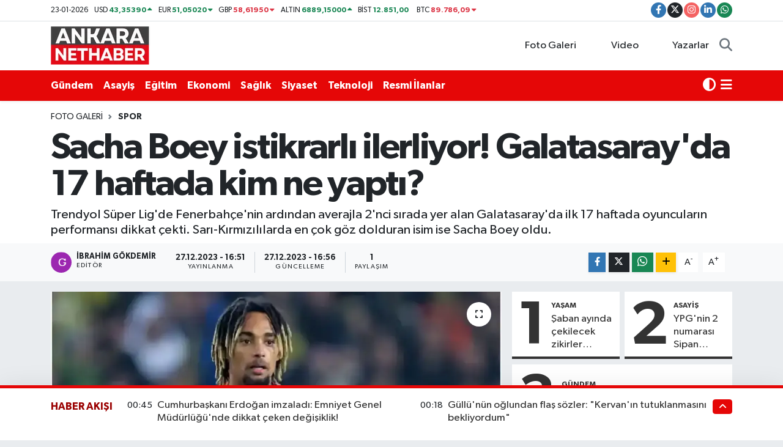

--- FILE ---
content_type: text/html; charset=UTF-8
request_url: https://www.ankaranethaber.com/foto/18592786/sacha-boey-istikrarli-ilerliyor-galatasarayda-17-haftada-kim-ne-yapti?7
body_size: 27144
content:
<!DOCTYPE html>
<html lang="tr" data-theme="flow">
<head>

    <link rel="preload" as="style" onload="this.onload=null;this.rel='stylesheet'" href="https://www.ankaranethaber.com/vendor/te/packages/fancybox/jquery.fancybox.min.css?v=6.6.4">
<link rel="preload" as="style" onload="this.onload=null;this.rel='stylesheet'" href="https://www.ankaranethaber.com/vendor/te/plugins/gallery/css/gallery.css?v=6.6.4">

<meta charset="utf-8">
<title>Sacha Boey istikrarlı ilerliyor! Galatasaray&#039;da 17 haftada kim ne yaptı? - Ankara Net Haber: Son dakika Ankara haberleri</title>
<meta name="description" content="Trendyol Süper Lig&#039;de Fenerbahçe&#039;nin ardından averajla 2&#039;nci sırada yer alan Galatasaray&#039;da ilk 17 haftada oyuncuların performansı dikkat çekti. Sarı-Kırmızılılarda en çok göz dolduran isim ise Sacha Boey oldu.">
<link rel="canonical" href="https://www.ankaranethaber.com/foto/18592786/sacha-boey-istikrarli-ilerliyor-galatasarayda-17-haftada-kim-ne-yapti">
<meta name="viewport" content="width=device-width,initial-scale=1">
<meta name="X-UA-Compatible" content="IE=edge">
<meta name="robots" content="max-image-preview:large">
<meta name="theme-color" content="#e50707">
<meta name="title" content="Sacha Boey istikrarlı ilerliyor! Galatasaray&#039;da 17 haftada kim ne yaptı?">
<meta name="articleSection" content="gallery">
<meta name="datePublished" content="2023-12-27T16:51:00+03:00">
<meta name="dateModified" content="2023-12-27T16:56:27+03:00">
<meta name="articleAuthor" content="Haber Merkezi">
<meta name="author" content="Haber Merkezi">
<meta property="og:site_name" content="Ankara Net Haber: Son dakika Ankara haberleri">
<meta property="og:type" content="article">
<meta property="og:url" content="https://www.ankaranethaber.com/foto-galeri/sacha-boey-istikrarli-ilerliyor-galatasarayda-17-haftada-kim-ne-yapti">
<meta property="og:title" content="Sacha Boey istikrarlı ilerliyor! Galatasaray&#039;da 17 haftada kim ne yaptı?">
<meta property="og:description" content="Trendyol Süper Lig&#039;de Fenerbahçe&#039;nin ardından averajla 2&#039;nci sırada yer alan Galatasaray&#039;da ilk 17 haftada oyuncuların performansı dikkat çekti. Sarı-Kırmızılılarda en çok göz dolduran isim ise Sacha Boey oldu.">
<meta property="og:article:published_time" content="2023-12-27T16:51:00+03:00">
<meta property="og:article:modified_time" content="2023-12-27T16:56:27+03:00">
<meta property="og:image" content="https://ankaranethabercom.teimg.com/crop/1280x720/ankaranethaber-com/sites/2023/12/27/2712202317036777704bf13845.webp">
<meta property="og:image:width" content="1280">
<meta property="og:image:height" content="720">
<meta property="og:image:alt" content="Sacha Boey istikrarlı ilerliyor! Galatasaray&#039;da 17 haftada kim ne yaptı?">
<meta name="twitter:card" content="summary_large_image">
<meta name="twitter:site" content="@ankara_nethaber">
<meta name="twitter:title" content="Sacha Boey istikrarlı ilerliyor! Galatasaray&#039;da 17 haftada kim ne yaptı?">
<meta name="twitter:description" content="Trendyol Süper Lig&#039;de Fenerbahçe&#039;nin ardından averajla 2&#039;nci sırada yer alan Galatasaray&#039;da ilk 17 haftada oyuncuların performansı dikkat çekti. Sarı-Kırmızılılarda en çok göz dolduran isim ise Sacha Boey oldu.">
<meta name="twitter:image" content="https://ankaranethabercom.teimg.com/crop/1280x720/ankaranethaber-com/sites/2023/12/27/2712202317036777704bf13845.webp">
<link rel="shortcut icon" type="image/x-icon" href="https://ankaranethabercom.teimg.com/ankaranethaber-com/uploads/2024/11/anhlogo.webp">
<link rel="manifest" href="https://www.ankaranethaber.com/manifest.json?v=6.6.4" />
<link rel="preload" href="https://static.tebilisim.com/flow/assets/css/font-awesome/fa-solid-900.woff2" as="font" type="font/woff2" crossorigin />
<link rel="preload" href="https://static.tebilisim.com/flow/assets/css/font-awesome/fa-brands-400.woff2" as="font" type="font/woff2" crossorigin />
<link rel="preload" href="https://static.tebilisim.com/flow/assets/css/weather-icons/font/weathericons-regular-webfont.woff2" as="font" type="font/woff2" crossorigin />
<link rel="preload" href="https://static.tebilisim.com/flow/vendor/te/fonts/gibson/Gibson-Bold.woff2" as="font" type="font/woff2" crossorigin />
<link rel="preload" href="https://static.tebilisim.com/flow/vendor/te/fonts/gibson/Gibson-BoldItalic.woff2" as="font" type="font/woff2" crossorigin />
<link rel="preload" href="https://static.tebilisim.com/flow/vendor/te/fonts/gibson/Gibson-Italic.woff2" as="font" type="font/woff2" crossorigin />
<link rel="preload" href="https://static.tebilisim.com/flow/vendor/te/fonts/gibson/Gibson-Light.woff2" as="font" type="font/woff2" crossorigin />
<link rel="preload" href="https://static.tebilisim.com/flow/vendor/te/fonts/gibson/Gibson-LightItalic.woff2" as="font" type="font/woff2" crossorigin />
<link rel="preload" href="https://static.tebilisim.com/flow/vendor/te/fonts/gibson/Gibson-SemiBold.woff2" as="font" type="font/woff2" crossorigin />
<link rel="preload" href="https://static.tebilisim.com/flow/vendor/te/fonts/gibson/Gibson-SemiBoldItalic.woff2" as="font" type="font/woff2" crossorigin />
<link rel="preload" href="https://static.tebilisim.com/flow/vendor/te/fonts/gibson/Gibson.woff2" as="font" type="font/woff2" crossorigin />


<noscript><link media="all" type="text/css" rel="stylesheet" href="https://www.ankaranethaber.com/vendor/te/packages/fancybox/jquery.fancybox.min.css"></noscript>
<noscript><link media="all" type="text/css" rel="stylesheet" href="https://www.ankaranethaber.com/vendor/te/plugins/gallery/css/gallery.css"></noscript>
<link rel="preload" as="style" href="https://static.tebilisim.com/flow/vendor/te/fonts/gibson.css?v=6.6.4">
<link rel="stylesheet" href="https://static.tebilisim.com/flow/vendor/te/fonts/gibson.css?v=6.6.4">

<style>:root {
        --te-link-color: #333;
        --te-link-hover-color: #000;
        --te-font: "Gibson";
        --te-secondary-font: "Gibson";
        --te-h1-font-size: 60px;
        --te-color: #e50707;
        --te-hover-color: #9a0000;
        --mm-ocd-width: 85%!important; /*  Mobil Menü Genişliği */
        --swiper-theme-color: var(--te-color)!important;
        --header-13-color: #ffc107;
    }</style><link rel="preload" as="style" href="https://static.tebilisim.com/flow/assets/vendor/bootstrap/css/bootstrap.min.css?v=6.6.4">
<link rel="stylesheet" href="https://static.tebilisim.com/flow/assets/vendor/bootstrap/css/bootstrap.min.css?v=6.6.4">
<link rel="preload" as="style" href="https://static.tebilisim.com/flow/assets/css/app6.6.4.min.css">
<link rel="stylesheet" href="https://static.tebilisim.com/flow/assets/css/app6.6.4.min.css">



<script type="application/ld+json">{"@context":"https:\/\/schema.org","@type":"WebSite","url":"https:\/\/www.ankaranethaber.com","potentialAction":{"@type":"SearchAction","target":"https:\/\/www.ankaranethaber.com\/arama?q={query}","query-input":"required name=query"}}</script>

<script type="application/ld+json">{"@context":"https:\/\/schema.org","@type":"NewsMediaOrganization","url":"https:\/\/www.ankaranethaber.com","name":"Ankara Net Haber: Son dakika Ankara haberleri","logo":"https:\/\/ankaranethabercom.teimg.com\/ankaranethaber-com\/uploads\/2024\/11\/ankaranethaberlogosu.png","sameAs":["https:\/\/www.facebook.com\/ankaranethabercom","https:\/\/www.twitter.com\/ankara_nethaber","https:\/\/www.linkedin.com\/company\/ankaranethaber\/","https:\/\/www.instagram.com\/ankaranethabercom"]}</script>

<script type="application/ld+json">{"@context":"https:\/\/schema.org","@graph":[{"@type":"SiteNavigationElement","name":"Ana Sayfa","url":"https:\/\/www.ankaranethaber.com","@id":"https:\/\/www.ankaranethaber.com"},{"@type":"SiteNavigationElement","name":"Haber","url":"https:\/\/www.ankaranethaber.com\/haber","@id":"https:\/\/www.ankaranethaber.com\/haber"},{"@type":"SiteNavigationElement","name":"Seri \u0130lan","url":"https:\/\/www.ankaranethaber.com\/seri-ilan","@id":"https:\/\/www.ankaranethaber.com\/seri-ilan"},{"@type":"SiteNavigationElement","name":"Politika","url":"https:\/\/www.ankaranethaber.com\/politika","@id":"https:\/\/www.ankaranethaber.com\/politika"},{"@type":"SiteNavigationElement","name":"Gizlilik S\u00f6zle\u015fmesi","url":"https:\/\/www.ankaranethaber.com\/gizlilik-sozlesmesi","@id":"https:\/\/www.ankaranethaber.com\/gizlilik-sozlesmesi"},{"@type":"SiteNavigationElement","name":"\u0130leti\u015fim","url":"https:\/\/www.ankaranethaber.com\/iletisim","@id":"https:\/\/www.ankaranethaber.com\/iletisim"},{"@type":"SiteNavigationElement","name":"Yazarlar","url":"https:\/\/www.ankaranethaber.com\/yazarlar","@id":"https:\/\/www.ankaranethaber.com\/yazarlar"},{"@type":"SiteNavigationElement","name":"Foto Galeri","url":"https:\/\/www.ankaranethaber.com\/foto-galeri","@id":"https:\/\/www.ankaranethaber.com\/foto-galeri"},{"@type":"SiteNavigationElement","name":"Video Galeri","url":"https:\/\/www.ankaranethaber.com\/video","@id":"https:\/\/www.ankaranethaber.com\/video"},{"@type":"SiteNavigationElement","name":"Biyografiler","url":"https:\/\/www.ankaranethaber.com\/biyografi","@id":"https:\/\/www.ankaranethaber.com\/biyografi"},{"@type":"SiteNavigationElement","name":"Firma Rehberi","url":"https:\/\/www.ankaranethaber.com\/rehber","@id":"https:\/\/www.ankaranethaber.com\/rehber"},{"@type":"SiteNavigationElement","name":"Vefatlar","url":"https:\/\/www.ankaranethaber.com\/vefat","@id":"https:\/\/www.ankaranethaber.com\/vefat"},{"@type":"SiteNavigationElement","name":"R\u00f6portajlar","url":"https:\/\/www.ankaranethaber.com\/roportaj","@id":"https:\/\/www.ankaranethaber.com\/roportaj"},{"@type":"SiteNavigationElement","name":"Anketler","url":"https:\/\/www.ankaranethaber.com\/anketler","@id":"https:\/\/www.ankaranethaber.com\/anketler"},{"@type":"SiteNavigationElement","name":"\u00c7ankaya Bug\u00fcn, Yar\u0131n ve 1 Haftal\u0131k Hava Durumu Tahmini","url":"https:\/\/www.ankaranethaber.com\/cankaya-hava-durumu","@id":"https:\/\/www.ankaranethaber.com\/cankaya-hava-durumu"},{"@type":"SiteNavigationElement","name":"\u00c7ankaya Namaz Vakitleri","url":"https:\/\/www.ankaranethaber.com\/cankaya-namaz-vakitleri","@id":"https:\/\/www.ankaranethaber.com\/cankaya-namaz-vakitleri"},{"@type":"SiteNavigationElement","name":"Puan Durumu ve Fikst\u00fcr","url":"https:\/\/www.ankaranethaber.com\/futbol\/super-lig-puan-durumu-ve-fikstur","@id":"https:\/\/www.ankaranethaber.com\/futbol\/super-lig-puan-durumu-ve-fikstur"}]}</script>

<script type="application/ld+json">{"@context":"https:\/\/schema.org","@type":"BreadcrumbList","itemListElement":[{"@type":"ListItem","position":1,"item":{"@type":"Thing","@id":"https:\/\/www.ankaranethaber.com","name":"Haberler"}},{"@type":"ListItem","position":2,"item":{"@type":"Thing","@id":"https:\/\/www.ankaranethaber.com\/foto-galeri","name":"Foto Galeri"}},{"@type":"ListItem","position":3,"item":{"@type":"Thing","@id":"https:\/\/www.ankaranethaber.com\/foto-galeri\/kategori\/spor","name":"Spor"}},{"@type":"ListItem","position":4,"item":{"@type":"Thing","@id":"https:\/\/www.ankaranethaber.com\/foto-galeri\/sacha-boey-istikrarli-ilerliyor-galatasarayda-17-haftada-kim-ne-yapti","name":"Sacha Boey istikrarl\u0131 ilerliyor! Galatasaray'da 17 haftada kim ne yapt\u0131?"}}]}</script>
<script type="application/ld+json">{"@context":"https:\/\/schema.org","@type":"NewsArticle","headline":"Sacha Boey istikrarl\u0131 ilerliyor! Galatasaray'da 17 haftada kim ne yapt\u0131?","articleSection":"Spor","dateCreated":"2023-12-27T16:51:00+03:00","datePublished":"2023-12-27T16:51:00+03:00","dateModified":"2023-12-27T16:56:27+03:00","wordCount":44,"genre":"news","mainEntityOfPage":{"@type":"WebPage","@id":"https:\/\/www.ankaranethaber.com\/foto-galeri\/sacha-boey-istikrarli-ilerliyor-galatasarayda-17-haftada-kim-ne-yapti"},"articleBody":"Trendyol S\u00fcper Lig'de Fenerbah\u00e7e'nin ard\u0131ndan averajla 2'nci s\u0131rada yer alan Galatasaray'da ilk 17 haftada oyuncular\u0131n performans\u0131 dikkat \u00e7ekti. Sar\u0131-K\u0131rm\u0131z\u0131l\u0131larda en \u00e7ok g\u00f6z dolduran isim ise Sacha Boey oldu.HABER\u0130N DEVAMI D\u0130\u011eER SAYFADA>>>","description":"Trendyol S\u00fcper Lig'de Fenerbah\u00e7e'nin ard\u0131ndan averajla 2'nci s\u0131rada yer alan Galatasaray'da ilk 17 haftada oyuncular\u0131n performans\u0131 dikkat \u00e7ekti. Sar\u0131-K\u0131rm\u0131z\u0131l\u0131larda en \u00e7ok g\u00f6z dolduran isim ise Sacha Boey oldu.","inLanguage":"tr-TR","keywords":[],"image":{"@type":"ImageObject","url":"https:\/\/ankaranethabercom.teimg.com\/crop\/1280x720\/ankaranethaber-com\/sites\/2023\/12\/27\/2712202317036777704bf13845.webp","width":"1280","height":"720","caption":"Sacha Boey istikrarl\u0131 ilerliyor! Galatasaray'da 17 haftada kim ne yapt\u0131?"},"publishingPrinciples":"https:\/\/www.ankaranethaber.com\/gizlilik-sozlesmesi","isFamilyFriendly":"http:\/\/schema.org\/True","isAccessibleForFree":"http:\/\/schema.org\/True","publisher":{"@type":"Organization","name":"Ankara Net Haber: Son dakika Ankara haberleri","image":"https:\/\/ankaranethabercom.teimg.com\/ankaranethaber-com\/uploads\/2024\/11\/ankaranethaberlogosu.png","logo":{"@type":"ImageObject","url":"https:\/\/ankaranethabercom.teimg.com\/ankaranethaber-com\/uploads\/2024\/11\/ankaranethaberlogosu.png","width":"640","height":"375"}},"author":{"@type":"Person","name":"\u0130BRAH\u0130M G\u00d6KDEM\u0130R","honorificPrefix":"","jobTitle":"","url":null}}</script>
<script data-cfasync="false" src="https://static.tebilisim.com/flow/assets/js/dark-mode.js?v=6.6.4"></script>




<script>!function(){var t=document.createElement("script");t.setAttribute("src",'https://cdn.p.analitik.bik.gov.tr/tracker'+(typeof Intl!=="undefined"?(typeof (Intl||"").PluralRules!=="undefined"?'1':typeof Promise!=="undefined"?'2':typeof MutationObserver!=='undefined'?'3':'4'):'4')+'.js'),t.setAttribute("data-website-id","f061a0aa-b87c-48d9-942b-87f4726f601a"),t.setAttribute("data-host-url",'//f061a0aa-b87c-48d9-942b-87f4726f601a.collector.p.analitik.bik.gov.tr'),document.head.appendChild(t)}();</script>
<!-- Yandex.Metrika counter -->
<script type="text/javascript" >
   (function(m,e,t,r,i,k,a){m[i]=m[i]||function(){(m[i].a=m[i].a||[]).push(arguments)};
   m[i].l=1*new Date();
   for (var j = 0; j < document.scripts.length; j++) {if (document.scripts[j].src === r) { return; }}
   k=e.createElement(t),a=e.getElementsByTagName(t)[0],k.async=1,k.src=r,a.parentNode.insertBefore(k,a)})
   (window, document, "script", "https://mc.yandex.ru/metrika/tag.js", "ym");

   ym(97931949, "init", {
        clickmap:true,
        trackLinks:true,
        accurateTrackBounce:true,
        webvisor:true
   });
</script>
<noscript><div><img src="https://mc.yandex.ru/watch/97931949" style="position:absolute; left:-9999px;" alt="" /></div></noscript>
<!-- /Yandex.Metrika counter -->


<script src="https://jsc.idealmedia.io/site/975493.js" async>
</script>

<link rel="manifest" href="/manifest.json?data=Bildirt">
<script>var uygulamaid="235641-4303-4335-1770-5983-6";</script>
<script src="https://cdn2.bildirt.com/BildirtSDKfiles.js"></script>


<meta name="google-site-verification" content="D_t89cx7e-Ue18COyKNl9nx1Hi0tCFbAkgb-23FxqJk" />

<script async src="https://pagead2.googlesyndication.com/pagead/js/adsbygoogle.js?client=ca-pub-9338147763984531"
     crossorigin="anonymous"></script>
     
<!-- Meta Pixel Code -->
<script>
!function(f,b,e,v,n,t,s)
{if(f.fbq)return;n=f.fbq=function(){n.callMethod?
n.callMethod.apply(n,arguments):n.queue.push(arguments)};
if(!f._fbq)f._fbq=n;n.push=n;n.loaded=!0;n.version='2.0';
n.queue=[];t=b.createElement(e);t.async=!0;
t.src=v;s=b.getElementsByTagName(e)[0];
s.parentNode.insertBefore(t,s)}(window, document,'script',
'https://connect.facebook.net/en_US/fbevents.js');
fbq('init', '756657221132709');
fbq('track', 'PageView');
</script>
<noscript><img height="1" width="1" style="display:none"
src="https://www.facebook.com/tr?id=756657221132709&ev=PageView&noscript=1"
/></noscript>
<!-- End Meta Pixel Code -->



<script async data-cfasync="false"
	src="https://www.googletagmanager.com/gtag/js?id=G-HEGCMPTQWV"></script>
<script data-cfasync="false">
	window.dataLayer = window.dataLayer || [];
	  function gtag(){dataLayer.push(arguments);}
	  gtag('js', new Date());
	  gtag('config', 'G-HEGCMPTQWV');
</script>




</head>




<body class="d-flex flex-column min-vh-100">

    
    

    <header class="header-7">
    <div class="top-header d-none d-lg-block bg-white border-bottom">
        <div class="container">
            <div class="d-flex justify-content-between align-items-center small py-1">
                                    <!-- PİYASALAR -->
        <ul class="top-currency list-unstyled list-inline mb-0 text-dark">
        <li class="list-inline-item">23-01-2026</li>
        <li class="list-inline-item dolar">
            USD
            <span class="fw-bold text-success value">43,35390</span>
            <span class="text-success"><i class="fa fa-caret-up"></i></span>
        </li>
        <li class="list-inline-item euro">
            EUR
            <span class="fw-bold text-success value">51,05020</span>
            <span class="text-success"><i class="fa fa-caret-down"></i></span>
        </li>
        <li class="list-inline-item euro">
            GBP
            <span class="fw-bold text-danger value">58,61950</span>
            <span class="text-danger"><i class="fa fa-caret-down"></i></span>
        </li>
        <li class="list-inline-item altin">
            ALTIN
            <span class="fw-bold text-success value">6889,15000</span>
            <span class="text-success"><i class="fa fa-caret-up"></i></span>
        </li>
        <li class="list-inline-item bist">
            BİST
            <span class="fw-bold text-success value">12.851,00</span>
            <span class="text-success"><i class="fa fa-caret-minus"></i></span>
        </li>

        <li class="list-inline-item btc">
            BTC
            <span class="fw-bold text-danger value">89.786,09</span>
            <span class="text-danger"><i class="fa fa-caret-down"></i></span>
        </li>
    </ul>

    

                
                <div class="top-social-media">
                                        <a href="https://www.facebook.com/ankaranethabercom" target="_blank" class="btn btn-sm btn-primary rounded-pill" rel="nofollow noreferrer noopener"><i class="fab fa-facebook-f text-white"></i></a>
                                                            <a href="https://www.twitter.com/ankara_nethaber" class="btn btn-sm btn-dark rounded-pill" target="_blank" rel="nofollow noreferrer noopener"><i class="fab fa-x-twitter text-white"></i></a>
                                                            <a href="https://www.instagram.com/ankaranethabercom" class="btn btn-sm btn-magenta rounded-pill" target="_blank" rel="nofollow noreferrer noopener"><i class="fab fa-instagram text-white"></i></a>
                                                                                <a href="https://www.linkedin.com/company/ankaranethaber/" target="_blank" class="btn btn-sm btn-primary rounded-pill" rel="nofollow noreferrer noopener"><i class="fab fa-linkedin-in text-white"></i></a>
                                                                                                                                            <a href="https://api.whatsapp.com/send?phone=0546 155 49 06" class="btn btn-sm  btn-success rounded-pill" target="_blank" rel="nofollow noreferrer noopener"><i class="fab fa-whatsapp text-white"></i></a>
                                    </div>
            </div>
        </div>
    </div>
    <nav class="main-menu navbar navbar-expand-lg bg-white py-1 ps-0 py-2">
        <div class="container">
            <div class="d-lg-none">
                <a href="#menu" title="Ana Menü"><i class="fa fa-bars fa-lg"></i></a>
            </div>
            <div>
                                <a class="navbar-brand me-0" href="/" title="Ankara Net Haber: Son dakika Ankara haberleri">
                    <img src="https://ankaranethabercom.teimg.com/ankaranethaber-com/uploads/2024/11/ankaranethaberlogosu.png" alt="Ankara Net Haber: Son dakika Ankara haberleri" width="163" height="40" class="light-mode img-fluid flow-logo">
<img src="https://ankaranethabercom.teimg.com/ankaranethaber-com/uploads/2024/11/ankaranethaberlogosu.png" alt="Ankara Net Haber: Son dakika Ankara haberleri" width="163" height="40" class="dark-mode img-fluid flow-logo d-none">

                </a>
                            </div>

            <ul class="nav d-flex justify-content-end">
                <ul  class="nav">
        <li class="nav-item   d-none d-lg-block">
        <a href="/foto-galeri" class="nav-link nav-link" target="_self" title="Foto Galeri"><i class="fa fa-camera me-1 text-white mr-1"></i>Foto Galeri</a>
        
    </li>
        <li class="nav-item   d-none d-lg-block">
        <a href="/video" class="nav-link nav-link" target="_self" title="Video"><i class="fa fa-video me-1 text-white mr-1"></i>Video</a>
        
    </li>
        <li class="nav-item   d-none d-lg-block">
        <a href="/yazarlar" class="nav-link nav-link" target="_self" title="Yazarlar"><i class="fa fa-pen-nib me-1 text-white mr-1"></i>Yazarlar</a>
        
    </li>
    </ul>

                <li class="nav-item dropdown d-lg-none">
    <a href="#" class="nav-link p-0 my-2 me-2 text-secondary " data-bs-toggle="dropdown" data-bs-display="static">
        <i class="fas fa-adjust fa-lg theme-icon-active"></i>
    </a>
    <ul class="dropdown-menu min-w-auto dropdown-menu-end shadow-none border-0 rounded-0">
        <li>
            <button type="button" class="dropdown-item d-flex align-items-center active" data-bs-theme-value="light">
                <i class="fa fa-sun me-1 mode-switch"></i>
                Açık
            </button>
        </li>
        <li>
            <button type="button" class="dropdown-item d-flex align-items-center" data-bs-theme-value="dark">
                <i class="fa fa-moon me-1 mode-switch"></i>
                Koyu
            </button>
        </li>
        <li>
            <button type="button" class="dropdown-item d-flex align-items-center" data-bs-theme-value="auto">
                <i class="fas fa-adjust me-1 mode-switch"></i>
                Sistem
            </button>
        </li>
    </ul>
</li>

                <li class="nav-item">
                    <a href="/arama" class="nav-link p-0 my-2 text-secondary" title="Ara">
                        <i class="fa fa-search fa-lg"></i>
                    </a>
                </li>
            </ul>
        </div>
    </nav>
    <div class="category-menu navbar navbar-expand-lg d-none d-lg-block shadow-sm bg-te-color py-1">
        <div class="container">
            <ul  class="nav fw-semibold">
        <li class="nav-item   ">
        <a href="/gundem" class="nav-link text-white ps-0" target="_self" title="Gündem">Gündem</a>
        
    </li>
        <li class="nav-item   ">
        <a href="/asayis" class="nav-link text-white ps-0" target="_self" title="Asayiş">Asayiş</a>
        
    </li>
        <li class="nav-item   ">
        <a href="/egitim" class="nav-link text-white ps-0" target="_self" title="Eğitim">Eğitim</a>
        
    </li>
        <li class="nav-item   ">
        <a href="/ekonomi" class="nav-link text-white ps-0" target="_self" title="Ekonomi">Ekonomi</a>
        
    </li>
        <li class="nav-item   ">
        <a href="/saglik" class="nav-link text-white ps-0" target="_self" title="Sağlık">Sağlık</a>
        
    </li>
        <li class="nav-item   ">
        <a href="/siyaset" class="nav-link text-white ps-0" target="_self" title="Siyaset">Siyaset</a>
        
    </li>
        <li class="nav-item   ">
        <a href="/teknoloji" class="nav-link text-white ps-0" target="_self" title="Teknoloji">Teknoloji</a>
        
    </li>
        <li class="nav-item   ">
        <a href="/resmi-ilanlar" class="nav-link text-white ps-0" target="_self" title="Resmi İlanlar">Resmi İlanlar</a>
        
    </li>
    </ul>

            <ul class="nav">
                <li class="nav-item dropdown d-none d-lg-block">
    <a href="#" class="nav-link p-0 me-2 text-white " data-bs-toggle="dropdown" data-bs-display="static">
        <i class="fas fa-adjust fa-lg theme-icon-active"></i>
    </a>
    <ul class="dropdown-menu min-w-auto dropdown-menu-end shadow-none border-0 rounded-0">
        <li>
            <button type="button" class="dropdown-item d-flex align-items-center active" data-bs-theme-value="light">
                <i class="fa fa-sun me-1 mode-switch"></i>
                Açık
            </button>
        </li>
        <li>
            <button type="button" class="dropdown-item d-flex align-items-center" data-bs-theme-value="dark">
                <i class="fa fa-moon me-1 mode-switch"></i>
                Koyu
            </button>
        </li>
        <li>
            <button type="button" class="dropdown-item d-flex align-items-center" data-bs-theme-value="auto">
                <i class="fas fa-adjust me-1 mode-switch"></i>
                Sistem
            </button>
        </li>
    </ul>
</li>

                <li class="nav-item dropdown position-static">
                    <a class="nav-link p-0 text-white" data-bs-toggle="dropdown" href="#" aria-haspopup="true"
                        aria-expanded="false" title="Ana Menü">
                        <i class="fa fa-bars fa-lg"></i>
                    </a>
                    <div class="mega-menu dropdown-menu dropdown-menu-end text-capitalize shadow-lg border-0 rounded-0">

    <div class="row g-3 small p-3">

                <div class="col">
            <div class="extra-sections bg-light p-3 border">
                <a href="https://www.ankaranethaber.com/ankara-nobetci-eczaneler" title="Ankara Nöbetçi Eczaneler" class="d-block border-bottom pb-2 mb-2" target="_self"><i class="fa-solid fa-capsules me-2"></i>Ankara Nöbetçi Eczaneler</a>
<a href="https://www.ankaranethaber.com/ankara-hava-durumu" title="Ankara Hava Durumu" class="d-block border-bottom pb-2 mb-2" target="_self"><i class="fa-solid fa-cloud-sun me-2"></i>Ankara Hava Durumu</a>
<a href="https://www.ankaranethaber.com/ankara-namaz-vakitleri" title="Ankara Namaz Vakitleri" class="d-block border-bottom pb-2 mb-2" target="_self"><i class="fa-solid fa-mosque me-2"></i>Ankara Namaz Vakitleri</a>
<a href="https://www.ankaranethaber.com/ankara-trafik-durumu" title="Ankara Trafik Yoğunluk Haritası" class="d-block border-bottom pb-2 mb-2" target="_self"><i class="fa-solid fa-car me-2"></i>Ankara Trafik Yoğunluk Haritası</a>
<a href="https://www.ankaranethaber.com/futbol/super-lig-puan-durumu-ve-fikstur" title="Süper Lig Puan Durumu ve Fikstür" class="d-block border-bottom pb-2 mb-2" target="_self"><i class="fa-solid fa-chart-bar me-2"></i>Süper Lig Puan Durumu ve Fikstür</a>
<a href="https://www.ankaranethaber.com/tum-mansetler" title="Tüm Manşetler" class="d-block border-bottom pb-2 mb-2" target="_self"><i class="fa-solid fa-newspaper me-2"></i>Tüm Manşetler</a>
<a href="https://www.ankaranethaber.com/sondakika-haberleri" title="Son Dakika Haberleri" class="d-block border-bottom pb-2 mb-2" target="_self"><i class="fa-solid fa-bell me-2"></i>Son Dakika Haberleri</a>

            </div>
        </div>
        
        

    </div>

    <div class="p-3 bg-light">
                <a class="me-3"
            href="https://www.facebook.com/ankaranethabercom" target="_blank" rel="nofollow noreferrer noopener"><i class="fab fa-facebook me-2 text-navy"></i> Facebook</a>
                        <a class="me-3"
            href="https://www.twitter.com/ankara_nethaber" target="_blank" rel="nofollow noreferrer noopener"><i class="fab fa-x-twitter "></i> Twitter</a>
                        <a class="me-3"
            href="https://www.instagram.com/ankaranethabercom" target="_blank" rel="nofollow noreferrer noopener"><i class="fab fa-instagram me-2 text-magenta"></i> Instagram</a>
                        <a class="me-3"
            href="https://www.linkedin.com/company/ankaranethaber/" target="_blank" rel="nofollow noreferrer noopener"><i class="fab fa-linkedin me-2 text-navy"></i> Linkedin</a>
                                                        <a class="" href="https://api.whatsapp.com/send?phone=0546 155 49 06" title="Whatsapp" rel="nofollow noreferrer noopener"><i
            class="fab fa-whatsapp me-2 text-navy"></i> WhatsApp İhbar Hattı</a>    </div>

    <div class="mega-menu-footer p-2 bg-te-color">
        <a class="dropdown-item text-white" href="/kunye" title="Künye / İletişim"><i class="fa fa-id-card me-2"></i> Künye / İletişim</a>
        <a class="dropdown-item text-white" href="/iletisim" title="Bize Ulaşın"><i class="fa fa-envelope me-2"></i> Bize Ulaşın</a>
        <a class="dropdown-item text-white" href="/rss-baglantilari" title="RSS Bağlantıları"><i class="fa fa-rss me-2"></i> RSS Bağlantıları</a>
        <a class="dropdown-item text-white" href="/member/login" title="Üyelik Girişi"><i class="fa fa-user me-2"></i> Üyelik Girişi</a>
    </div>


</div>

                </li>
            </ul>


        </div>
    </div>
    <ul  class="mobile-categories d-lg-none list-inline bg-white">
        <li class="list-inline-item">
        <a href="/gundem" class="text-dark" target="_self" title="Gündem">
                Gündem
        </a>
    </li>
        <li class="list-inline-item">
        <a href="/asayis" class="text-dark" target="_self" title="Asayiş">
                Asayiş
        </a>
    </li>
        <li class="list-inline-item">
        <a href="/egitim" class="text-dark" target="_self" title="Eğitim">
                Eğitim
        </a>
    </li>
        <li class="list-inline-item">
        <a href="/ekonomi" class="text-dark" target="_self" title="Ekonomi">
                Ekonomi
        </a>
    </li>
        <li class="list-inline-item">
        <a href="/saglik" class="text-dark" target="_self" title="Sağlık">
                Sağlık
        </a>
    </li>
        <li class="list-inline-item">
        <a href="/siyaset" class="text-dark" target="_self" title="Siyaset">
                Siyaset
        </a>
    </li>
        <li class="list-inline-item">
        <a href="/teknoloji" class="text-dark" target="_self" title="Teknoloji">
                Teknoloji
        </a>
    </li>
        <li class="list-inline-item">
        <a href="/resmi-ilanlar" class="text-dark" target="_self" title="Resmi İlanlar">
                Resmi İlanlar
        </a>
    </li>
    </ul>


</header>






<main class=" overflow-hidden" style="min-height: 300px">
    <div id="gallery-wrap" class="infinite">

    

    <div class="infinite-item d-block" data-id="18592786" data-reference="TE\Gallery\Models\Gallery">

        <div class="post-header pt-3 bg-white">

    <div class="container">

        
        <nav class="meta-category d-flex justify-content-lg-start" style="--bs-breadcrumb-divider: url(&#34;data:image/svg+xml,%3Csvg xmlns='http://www.w3.org/2000/svg' width='8' height='8'%3E%3Cpath d='M2.5 0L1 1.5 3.5 4 1 6.5 2.5 8l4-4-4-4z' fill='%236c757d'/%3E%3C/svg%3E&#34;);" aria-label="breadcrumb">
        <ol class="breadcrumb mb-0">
            <li class="breadcrumb-item"><a href="https://www.ankaranethaber.com/foto-galeri" class="breadcrumb_link" target="_self">Foto Galeri</a></li>
            <li class="breadcrumb-item active fw-bold" aria-current="page"><a href="https://www.ankaranethaber.com/foto-galeri/kategori/spor" target="_self" class="breadcrumb_link text-dark" title="Spor">Spor</a></li>
        </ol>
</nav>

        <h1 class="h2 fw-bold text-lg-start headline my-2">Sacha Boey istikrarlı ilerliyor! Galatasaray&#039;da 17 haftada kim ne yaptı?</h1>
        
        <h2 class="lead text-lg-start text-dark my-2">Trendyol Süper Lig&#039;de Fenerbahçe&#039;nin ardından averajla 2&#039;nci sırada yer alan Galatasaray&#039;da ilk 17 haftada oyuncuların performansı dikkat çekti. Sarı-Kırmızılılarda en çok göz dolduran isim ise Sacha Boey oldu.</h2>
        

    </div>

    <div class="bg-light py-1">
        <div class="container d-flex justify-content-between align-items-center">

            <div class="meta-author">
            <div class="d-flex">
            <img class="me-2 rounded-circle" width="34" height="34" src="[data-uri]"
                loading="lazy" alt="İBRAHİM GÖKDEMİR">
            <div class="me-3 flex-column align-items-center justify-content-center">
                <div class="fw-bold text-dark">İBRAHİM GÖKDEMİR</div>
                <div class="info text-dark">Editör</div>
            </div>
        </div>
    

    <div class="box">
    <time class="fw-bold">27.12.2023 - 16:51</time>
    <span class="info">Yayınlanma</span>
</div>
<div class="box">
    <time class="fw-bold">27.12.2023 - 16:56</time>
    <span class="info">Güncelleme</span>
</div>

    <div class="box">
    <span class="fw-bold">1</span>
    <span class="info text-dark">Paylaşım</span>
</div>

    


</div>


            <div class="d-none d-xl-flex">
                <div class="share-area d-flex justify-content-between align-items-center bg-light p-2">

    <div class="mobile-share-button-container mb-2 d-block d-md-none">
    <button
        class="btn btn-primary btn-sm rounded-0 shadow-sm w-100"
        onclick="handleMobileShare(event, 'Sacha Boey istikrarlı ilerliyor! Galatasaray\&#039;da 17 haftada kim ne yaptı?', 'https://www.ankaranethaber.com/foto/18592786/sacha-boey-istikrarli-ilerliyor-galatasarayda-17-haftada-kim-ne-yapti')"
        title="Paylaş"
    >
        <i class="fas fa-share-alt me-2"></i>Paylaş
    </button>
</div>

<div class="social-buttons-new d-none d-md-flex justify-content-between">
    <a
        href="https://www.facebook.com/sharer/sharer.php?u=https%3A%2F%2Fwww.ankaranethaber.com%2Ffoto%2F18592786%2Fsacha-boey-istikrarli-ilerliyor-galatasarayda-17-haftada-kim-ne-yapti"
        onclick="initiateDesktopShare(event, 'facebook')"
        class="btn btn-primary btn-sm rounded-0 shadow-sm me-1"
        title="Facebook'ta Paylaş"
        data-platform="facebook"
        data-share-url="https://www.ankaranethaber.com/foto/18592786/sacha-boey-istikrarli-ilerliyor-galatasarayda-17-haftada-kim-ne-yapti"
        data-share-title="Sacha Boey istikrarlı ilerliyor! Galatasaray&#039;da 17 haftada kim ne yaptı?"
        rel="noreferrer nofollow noopener external"
    >
        <i class="fab fa-facebook-f"></i>
    </a>

    <a
        href="https://x.com/intent/tweet?url=https%3A%2F%2Fwww.ankaranethaber.com%2Ffoto%2F18592786%2Fsacha-boey-istikrarli-ilerliyor-galatasarayda-17-haftada-kim-ne-yapti&text=Sacha+Boey+istikrarl%C4%B1+ilerliyor%21+Galatasaray%27da+17+haftada+kim+ne+yapt%C4%B1%3F"
        onclick="initiateDesktopShare(event, 'twitter')"
        class="btn btn-dark btn-sm rounded-0 shadow-sm me-1"
        title="X'de Paylaş"
        data-platform="twitter"
        data-share-url="https://www.ankaranethaber.com/foto/18592786/sacha-boey-istikrarli-ilerliyor-galatasarayda-17-haftada-kim-ne-yapti"
        data-share-title="Sacha Boey istikrarlı ilerliyor! Galatasaray&#039;da 17 haftada kim ne yaptı?"
        rel="noreferrer nofollow noopener external"
    >
        <i class="fab fa-x-twitter text-white"></i>
    </a>

    <a
        href="https://api.whatsapp.com/send?text=Sacha+Boey+istikrarl%C4%B1+ilerliyor%21+Galatasaray%27da+17+haftada+kim+ne+yapt%C4%B1%3F+-+https%3A%2F%2Fwww.ankaranethaber.com%2Ffoto%2F18592786%2Fsacha-boey-istikrarli-ilerliyor-galatasarayda-17-haftada-kim-ne-yapti"
        onclick="initiateDesktopShare(event, 'whatsapp')"
        class="btn btn-success btn-sm rounded-0 btn-whatsapp shadow-sm me-1"
        title="Whatsapp'ta Paylaş"
        data-platform="whatsapp"
        data-share-url="https://www.ankaranethaber.com/foto/18592786/sacha-boey-istikrarli-ilerliyor-galatasarayda-17-haftada-kim-ne-yapti"
        data-share-title="Sacha Boey istikrarlı ilerliyor! Galatasaray&#039;da 17 haftada kim ne yaptı?"
        rel="noreferrer nofollow noopener external"
    >
        <i class="fab fa-whatsapp fa-lg"></i>
    </a>

    <div class="dropdown">
        <button class="dropdownButton btn btn-sm rounded-0 btn-warning border-none shadow-sm me-1" type="button" data-bs-toggle="dropdown" name="socialDropdownButton" title="Daha Fazla">
            <i id="icon" class="fa fa-plus"></i>
        </button>

        <ul class="dropdown-menu dropdown-menu-end border-0 rounded-1 shadow">
            <li>
                <a
                    href="https://www.linkedin.com/sharing/share-offsite/?url=https%3A%2F%2Fwww.ankaranethaber.com%2Ffoto%2F18592786%2Fsacha-boey-istikrarli-ilerliyor-galatasarayda-17-haftada-kim-ne-yapti"
                    class="dropdown-item"
                    onclick="initiateDesktopShare(event, 'linkedin')"
                    data-platform="linkedin"
                    data-share-url="https://www.ankaranethaber.com/foto/18592786/sacha-boey-istikrarli-ilerliyor-galatasarayda-17-haftada-kim-ne-yapti"
                    data-share-title="Sacha Boey istikrarlı ilerliyor! Galatasaray&#039;da 17 haftada kim ne yaptı?"
                    rel="noreferrer nofollow noopener external"
                    title="Linkedin"
                >
                    <i class="fab fa-linkedin text-primary me-2"></i>Linkedin
                </a>
            </li>
            <li>
                <a
                    href="https://pinterest.com/pin/create/button/?url=https%3A%2F%2Fwww.ankaranethaber.com%2Ffoto%2F18592786%2Fsacha-boey-istikrarli-ilerliyor-galatasarayda-17-haftada-kim-ne-yapti&description=Sacha+Boey+istikrarl%C4%B1+ilerliyor%21+Galatasaray%27da+17+haftada+kim+ne+yapt%C4%B1%3F&media="
                    class="dropdown-item"
                    onclick="initiateDesktopShare(event, 'pinterest')"
                    data-platform="pinterest"
                    data-share-url="https://www.ankaranethaber.com/foto/18592786/sacha-boey-istikrarli-ilerliyor-galatasarayda-17-haftada-kim-ne-yapti"
                    data-share-title="Sacha Boey istikrarlı ilerliyor! Galatasaray&#039;da 17 haftada kim ne yaptı?"
                    rel="noreferrer nofollow noopener external"
                    title="Pinterest"
                >
                    <i class="fab fa-pinterest text-danger me-2"></i>Pinterest
                </a>
            </li>
            <li>
                <a
                    href="https://t.me/share/url?url=https%3A%2F%2Fwww.ankaranethaber.com%2Ffoto%2F18592786%2Fsacha-boey-istikrarli-ilerliyor-galatasarayda-17-haftada-kim-ne-yapti&text=Sacha+Boey+istikrarl%C4%B1+ilerliyor%21+Galatasaray%27da+17+haftada+kim+ne+yapt%C4%B1%3F"
                    class="dropdown-item"
                    onclick="initiateDesktopShare(event, 'telegram')"
                    data-platform="telegram"
                    data-share-url="https://www.ankaranethaber.com/foto/18592786/sacha-boey-istikrarli-ilerliyor-galatasarayda-17-haftada-kim-ne-yapti"
                    data-share-title="Sacha Boey istikrarlı ilerliyor! Galatasaray&#039;da 17 haftada kim ne yaptı?"
                    rel="noreferrer nofollow noopener external"
                    title="Telegram"
                >
                    <i class="fab fa-telegram-plane text-primary me-2"></i>Telegram
                </a>
            </li>
            <li class="border-0">
                <a class="dropdown-item" href="javascript:void(0)" onclick="printContent(event)" title="Yazdır">
                    <i class="fas fa-print text-dark me-2"></i>
                    Yazdır
                </a>
            </li>
            <li class="border-0">
                <a class="dropdown-item" href="javascript:void(0)" onclick="copyURL(event, 'https://www.ankaranethaber.com/foto/18592786/sacha-boey-istikrarli-ilerliyor-galatasarayda-17-haftada-kim-ne-yapti')" rel="noreferrer nofollow noopener external" title="Bağlantıyı Kopyala">
                    <i class="fas fa-link text-dark me-2"></i>
                    Kopyala
                </a>
            </li>
        </ul>
    </div>
</div>

<script>
    var shareableModelId = 18592786;
    var shareableModelClass = 'TE\\Gallery\\Models\\Gallery';

    function shareCount(id, model, platform, url) {
        fetch("https://www.ankaranethaber.com/sharecount", {
            method: 'POST',
            headers: {
                'Content-Type': 'application/json',
                'X-CSRF-TOKEN': document.querySelector('meta[name="csrf-token"]')?.getAttribute('content')
            },
            body: JSON.stringify({ id, model, platform, url })
        }).catch(err => console.error('Share count fetch error:', err));
    }

    function goSharePopup(url, title, width = 600, height = 400) {
        const left = (screen.width - width) / 2;
        const top = (screen.height - height) / 2;
        window.open(
            url,
            title,
            `width=${width},height=${height},left=${left},top=${top},resizable=yes,scrollbars=yes`
        );
    }

    async function handleMobileShare(event, title, url) {
        event.preventDefault();

        if (shareableModelId && shareableModelClass) {
            shareCount(shareableModelId, shareableModelClass, 'native_mobile_share', url);
        }

        const isAndroidWebView = navigator.userAgent.includes('Android') && !navigator.share;

        if (isAndroidWebView) {
            window.location.href = 'androidshare://paylas?title=' + encodeURIComponent(title) + '&url=' + encodeURIComponent(url);
            return;
        }

        if (navigator.share) {
            try {
                await navigator.share({ title: title, url: url });
            } catch (error) {
                if (error.name !== 'AbortError') {
                    console.error('Web Share API failed:', error);
                }
            }
        } else {
            alert("Bu cihaz paylaşımı desteklemiyor.");
        }
    }

    function initiateDesktopShare(event, platformOverride = null) {
        event.preventDefault();
        const anchor = event.currentTarget;
        const platform = platformOverride || anchor.dataset.platform;
        const webShareUrl = anchor.href;
        const contentUrl = anchor.dataset.shareUrl || webShareUrl;

        if (shareableModelId && shareableModelClass && platform) {
            shareCount(shareableModelId, shareableModelClass, platform, contentUrl);
        }

        goSharePopup(webShareUrl, platform ? platform.charAt(0).toUpperCase() + platform.slice(1) : "Share");
    }

    function copyURL(event, urlToCopy) {
        event.preventDefault();
        navigator.clipboard.writeText(urlToCopy).then(() => {
            alert('Bağlantı panoya kopyalandı!');
        }).catch(err => {
            console.error('Could not copy text: ', err);
            try {
                const textArea = document.createElement("textarea");
                textArea.value = urlToCopy;
                textArea.style.position = "fixed";
                document.body.appendChild(textArea);
                textArea.focus();
                textArea.select();
                document.execCommand('copy');
                document.body.removeChild(textArea);
                alert('Bağlantı panoya kopyalandı!');
            } catch (fallbackErr) {
                console.error('Fallback copy failed:', fallbackErr);
            }
        });
    }

    function printContent(event) {
        event.preventDefault();

        const triggerElement = event.currentTarget;
        const contextContainer = triggerElement.closest('.infinite-item') || document;

        const header      = contextContainer.querySelector('.post-header');
        const media       = contextContainer.querySelector('.news-section .col-lg-8 .inner, .news-section .col-lg-8 .ratio, .news-section .col-lg-8 iframe');
        const articleBody = contextContainer.querySelector('.article-text');

        if (!header && !media && !articleBody) {
            window.print();
            return;
        }

        let printHtml = '';
        
        if (header) {
            const titleEl = header.querySelector('h1');
            const descEl  = header.querySelector('.description, h2.lead');

            let cleanHeaderHtml = '<div class="printed-header">';
            if (titleEl) cleanHeaderHtml += titleEl.outerHTML;
            if (descEl)  cleanHeaderHtml += descEl.outerHTML;
            cleanHeaderHtml += '</div>';

            printHtml += cleanHeaderHtml;
        }

        if (media) {
            printHtml += media.outerHTML;
        }

        if (articleBody) {
            const articleClone = articleBody.cloneNode(true);
            articleClone.querySelectorAll('.post-flash').forEach(function (el) {
                el.parentNode.removeChild(el);
            });
            printHtml += articleClone.outerHTML;
        }
        const iframe = document.createElement('iframe');
        iframe.style.position = 'fixed';
        iframe.style.right = '0';
        iframe.style.bottom = '0';
        iframe.style.width = '0';
        iframe.style.height = '0';
        iframe.style.border = '0';
        document.body.appendChild(iframe);

        const frameWindow = iframe.contentWindow || iframe;
        const title = document.title || 'Yazdır';
        const headStyles = Array.from(document.querySelectorAll('link[rel="stylesheet"], style'))
            .map(el => el.outerHTML)
            .join('');

        iframe.onload = function () {
            try {
                frameWindow.focus();
                frameWindow.print();
            } finally {
                setTimeout(function () {
                    document.body.removeChild(iframe);
                }, 1000);
            }
        };

        const doc = frameWindow.document;
        doc.open();
        doc.write(`
            <!doctype html>
            <html lang="tr">
                <head>
                    <meta charset="utf-8">
                    <title>${title}</title>
                    ${headStyles}
                    <style>
                        html, body {
                            margin: 0;
                            padding: 0;
                            background: #ffffff;
                        }
                        .printed-article {
                            margin: 0;
                            padding: 20px;
                            box-shadow: none;
                            background: #ffffff;
                        }
                    </style>
                </head>
                <body>
                    <div class="printed-article">
                        ${printHtml}
                    </div>
                </body>
            </html>
        `);
        doc.close();
    }

    var dropdownButton = document.querySelector('.dropdownButton');
    if (dropdownButton) {
        var icon = dropdownButton.querySelector('#icon');
        var parentDropdown = dropdownButton.closest('.dropdown');
        if (parentDropdown && icon) {
            parentDropdown.addEventListener('show.bs.dropdown', function () {
                icon.classList.remove('fa-plus');
                icon.classList.add('fa-minus');
            });
            parentDropdown.addEventListener('hide.bs.dropdown', function () {
                icon.classList.remove('fa-minus');
                icon.classList.add('fa-plus');
            });
        }
    }
</script>

    
        
        <div class="google-news share-are text-end">

            <a href="#" title="Metin boyutunu küçült" class="te-textDown btn btn-sm btn-white rounded-0 me-1">A<sup>-</sup></a>
            <a href="#" title="Metin boyutunu büyüt" class="te-textUp btn btn-sm btn-white rounded-0 me-1">A<sup>+</sup></a>

            
        </div>
        

    
</div>

            </div>


        </div>


    </div>


</div>




        <div class="container g-0 g-sm-4">
            
            <div class="gallery-section overflow-hidden mt-lg-3">
                <div class="row g-3">
                    <div class="col-lg-8 article-text" id="infinite-gallery" property="articleBody">

                        <div class="inner">
    <a href="https://ankaranethabercom.teimg.com/crop/1280x720/ankaranethaber-com/sites/2023/12/27/2712202317036777704bf13845.webp" class="position-relative d-block" data-fancybox>
                        <div class="zoom-in-out m-3">
            <i class="fa fa-expand" style="font-size: 14px"></i>
        </div>
        <img class="img-fluid" src="https://ankaranethabercom.teimg.com/crop/1280x720/ankaranethaber-com/sites/2023/12/27/2712202317036777704bf13845.webp" alt="Sacha Boey istikrarlı ilerliyor! Galatasaray&#039;da 17 haftada kim ne yaptı?" width="860" height="504" loading="eager" fetchpriority="high" decoding="async" style="width:100%; aspect-ratio: 860 / 504;" />
            </a>
</div>




                        
                                                    <div class="card border-0 bg-transparent rounded-0 mb-3" data-gallery-page="1">
                                
                                                                <div class="photo-gallery-detail px-3 pt-3 mb-3 bg-white">
                                    <p>Trendyol Süper Lig'de Fenerbahçe'nin ardından averajla 2'nci sırada yer alan Galatasaray'da ilk 17 haftada oyuncuların performansı dikkat çekti. Sarı-Kırmızılılarda en çok göz dolduran isim ise Sacha Boey oldu.</p><div id="ad_121" data-channel="121" data-advert="temedya" data-rotation="120" class="mb-3 text-center"></div>
                                <div id="ad_121_mobile" data-channel="121" data-advert="temedya" data-rotation="120" class="mb-3 text-center"></div><p><h3>HABERİN DEVAMI DİĞER SAYFADA>>></h3></p></p><div class="article-source py-3 small border-top ">
                        <span class="reporter-name"><strong>Muhabir: </strong>Haber Merkezi</span>
            </div>

                                </div>
                                
                                <div class="inner">
                                    <a href="https://ankaranethabercom.teimg.com/ankaranethaber-com/sites/2023/12/27/2712202317036777704bf13845.webp" class="position-relative d-block" data-fancybox>
                                        <div class="position-absolute text-center mt-1 ms-1 px-2 py-1 bg-dark text-white border small fw-bold secondary-font">
                                            1 / 10
                                        </div>
                                        <div class="zoom-in-out m-3">
                                            <i class="fa fa-expand" style="font-size: 14px"></i>
                                        </div>
                                        <img class="card-img-top img-fluid rounded-0" loading="lazy" src="https://ankaranethabercom.teimg.com/ankaranethaber-com/sites/2023/12/27/2712202317036777704bf13845.webp" alt="Sacha Boey istikrarlı ilerliyor! Galatasaray&#039;da 17 haftada kim ne yaptı?" width="860" height="504"  />
                                    </a>
                                </div>

                                
                                
                                                                                                    
                                <div class="card-footer border-0 bg-white p-1">
                                    <div class="share-area d-flex justify-content-between align-items-center bg-light p-2">

    <div class="mobile-share-button-container mb-2 d-block d-md-none">
    <button
        class="btn btn-primary btn-sm rounded-0 shadow-sm w-100"
        onclick="handleMobileShare(event, 'Sacha Boey istikrarlı ilerliyor! Galatasaray\&#039;da 17 haftada kim ne yaptı?', 'https://www.ankaranethaber.com/foto/18592786/sacha-boey-istikrarli-ilerliyor-galatasarayda-17-haftada-kim-ne-yapti')"
        title="Paylaş"
    >
        <i class="fas fa-share-alt me-2"></i>Paylaş
    </button>
</div>

<div class="social-buttons-new d-none d-md-flex justify-content-between">
    <a
        href="https://www.facebook.com/sharer/sharer.php?u=https%3A%2F%2Fwww.ankaranethaber.com%2Ffoto%2F18592786%2Fsacha-boey-istikrarli-ilerliyor-galatasarayda-17-haftada-kim-ne-yapti"
        onclick="initiateDesktopShare(event, 'facebook')"
        class="btn btn-primary btn-sm rounded-0 shadow-sm me-1"
        title="Facebook'ta Paylaş"
        data-platform="facebook"
        data-share-url="https://www.ankaranethaber.com/foto/18592786/sacha-boey-istikrarli-ilerliyor-galatasarayda-17-haftada-kim-ne-yapti"
        data-share-title="Sacha Boey istikrarlı ilerliyor! Galatasaray&#039;da 17 haftada kim ne yaptı?"
        rel="noreferrer nofollow noopener external"
    >
        <i class="fab fa-facebook-f"></i>
    </a>

    <a
        href="https://x.com/intent/tweet?url=https%3A%2F%2Fwww.ankaranethaber.com%2Ffoto%2F18592786%2Fsacha-boey-istikrarli-ilerliyor-galatasarayda-17-haftada-kim-ne-yapti&text=Sacha+Boey+istikrarl%C4%B1+ilerliyor%21+Galatasaray%27da+17+haftada+kim+ne+yapt%C4%B1%3F"
        onclick="initiateDesktopShare(event, 'twitter')"
        class="btn btn-dark btn-sm rounded-0 shadow-sm me-1"
        title="X'de Paylaş"
        data-platform="twitter"
        data-share-url="https://www.ankaranethaber.com/foto/18592786/sacha-boey-istikrarli-ilerliyor-galatasarayda-17-haftada-kim-ne-yapti"
        data-share-title="Sacha Boey istikrarlı ilerliyor! Galatasaray&#039;da 17 haftada kim ne yaptı?"
        rel="noreferrer nofollow noopener external"
    >
        <i class="fab fa-x-twitter text-white"></i>
    </a>

    <a
        href="https://api.whatsapp.com/send?text=Sacha+Boey+istikrarl%C4%B1+ilerliyor%21+Galatasaray%27da+17+haftada+kim+ne+yapt%C4%B1%3F+-+https%3A%2F%2Fwww.ankaranethaber.com%2Ffoto%2F18592786%2Fsacha-boey-istikrarli-ilerliyor-galatasarayda-17-haftada-kim-ne-yapti"
        onclick="initiateDesktopShare(event, 'whatsapp')"
        class="btn btn-success btn-sm rounded-0 btn-whatsapp shadow-sm me-1"
        title="Whatsapp'ta Paylaş"
        data-platform="whatsapp"
        data-share-url="https://www.ankaranethaber.com/foto/18592786/sacha-boey-istikrarli-ilerliyor-galatasarayda-17-haftada-kim-ne-yapti"
        data-share-title="Sacha Boey istikrarlı ilerliyor! Galatasaray&#039;da 17 haftada kim ne yaptı?"
        rel="noreferrer nofollow noopener external"
    >
        <i class="fab fa-whatsapp fa-lg"></i>
    </a>

    <div class="dropdown">
        <button class="dropdownButton btn btn-sm rounded-0 btn-warning border-none shadow-sm me-1" type="button" data-bs-toggle="dropdown" name="socialDropdownButton" title="Daha Fazla">
            <i id="icon" class="fa fa-plus"></i>
        </button>

        <ul class="dropdown-menu dropdown-menu-end border-0 rounded-1 shadow">
            <li>
                <a
                    href="https://www.linkedin.com/sharing/share-offsite/?url=https%3A%2F%2Fwww.ankaranethaber.com%2Ffoto%2F18592786%2Fsacha-boey-istikrarli-ilerliyor-galatasarayda-17-haftada-kim-ne-yapti"
                    class="dropdown-item"
                    onclick="initiateDesktopShare(event, 'linkedin')"
                    data-platform="linkedin"
                    data-share-url="https://www.ankaranethaber.com/foto/18592786/sacha-boey-istikrarli-ilerliyor-galatasarayda-17-haftada-kim-ne-yapti"
                    data-share-title="Sacha Boey istikrarlı ilerliyor! Galatasaray&#039;da 17 haftada kim ne yaptı?"
                    rel="noreferrer nofollow noopener external"
                    title="Linkedin"
                >
                    <i class="fab fa-linkedin text-primary me-2"></i>Linkedin
                </a>
            </li>
            <li>
                <a
                    href="https://pinterest.com/pin/create/button/?url=https%3A%2F%2Fwww.ankaranethaber.com%2Ffoto%2F18592786%2Fsacha-boey-istikrarli-ilerliyor-galatasarayda-17-haftada-kim-ne-yapti&description=Sacha+Boey+istikrarl%C4%B1+ilerliyor%21+Galatasaray%27da+17+haftada+kim+ne+yapt%C4%B1%3F&media="
                    class="dropdown-item"
                    onclick="initiateDesktopShare(event, 'pinterest')"
                    data-platform="pinterest"
                    data-share-url="https://www.ankaranethaber.com/foto/18592786/sacha-boey-istikrarli-ilerliyor-galatasarayda-17-haftada-kim-ne-yapti"
                    data-share-title="Sacha Boey istikrarlı ilerliyor! Galatasaray&#039;da 17 haftada kim ne yaptı?"
                    rel="noreferrer nofollow noopener external"
                    title="Pinterest"
                >
                    <i class="fab fa-pinterest text-danger me-2"></i>Pinterest
                </a>
            </li>
            <li>
                <a
                    href="https://t.me/share/url?url=https%3A%2F%2Fwww.ankaranethaber.com%2Ffoto%2F18592786%2Fsacha-boey-istikrarli-ilerliyor-galatasarayda-17-haftada-kim-ne-yapti&text=Sacha+Boey+istikrarl%C4%B1+ilerliyor%21+Galatasaray%27da+17+haftada+kim+ne+yapt%C4%B1%3F"
                    class="dropdown-item"
                    onclick="initiateDesktopShare(event, 'telegram')"
                    data-platform="telegram"
                    data-share-url="https://www.ankaranethaber.com/foto/18592786/sacha-boey-istikrarli-ilerliyor-galatasarayda-17-haftada-kim-ne-yapti"
                    data-share-title="Sacha Boey istikrarlı ilerliyor! Galatasaray&#039;da 17 haftada kim ne yaptı?"
                    rel="noreferrer nofollow noopener external"
                    title="Telegram"
                >
                    <i class="fab fa-telegram-plane text-primary me-2"></i>Telegram
                </a>
            </li>
            <li class="border-0">
                <a class="dropdown-item" href="javascript:void(0)" onclick="printContent(event)" title="Yazdır">
                    <i class="fas fa-print text-dark me-2"></i>
                    Yazdır
                </a>
            </li>
            <li class="border-0">
                <a class="dropdown-item" href="javascript:void(0)" onclick="copyURL(event, 'https://www.ankaranethaber.com/foto/18592786/sacha-boey-istikrarli-ilerliyor-galatasarayda-17-haftada-kim-ne-yapti')" rel="noreferrer nofollow noopener external" title="Bağlantıyı Kopyala">
                    <i class="fas fa-link text-dark me-2"></i>
                    Kopyala
                </a>
            </li>
        </ul>
    </div>
</div>

<script>
    var shareableModelId = 18592786;
    var shareableModelClass = 'TE\\Gallery\\Models\\Gallery';

    function shareCount(id, model, platform, url) {
        fetch("https://www.ankaranethaber.com/sharecount", {
            method: 'POST',
            headers: {
                'Content-Type': 'application/json',
                'X-CSRF-TOKEN': document.querySelector('meta[name="csrf-token"]')?.getAttribute('content')
            },
            body: JSON.stringify({ id, model, platform, url })
        }).catch(err => console.error('Share count fetch error:', err));
    }

    function goSharePopup(url, title, width = 600, height = 400) {
        const left = (screen.width - width) / 2;
        const top = (screen.height - height) / 2;
        window.open(
            url,
            title,
            `width=${width},height=${height},left=${left},top=${top},resizable=yes,scrollbars=yes`
        );
    }

    async function handleMobileShare(event, title, url) {
        event.preventDefault();

        if (shareableModelId && shareableModelClass) {
            shareCount(shareableModelId, shareableModelClass, 'native_mobile_share', url);
        }

        const isAndroidWebView = navigator.userAgent.includes('Android') && !navigator.share;

        if (isAndroidWebView) {
            window.location.href = 'androidshare://paylas?title=' + encodeURIComponent(title) + '&url=' + encodeURIComponent(url);
            return;
        }

        if (navigator.share) {
            try {
                await navigator.share({ title: title, url: url });
            } catch (error) {
                if (error.name !== 'AbortError') {
                    console.error('Web Share API failed:', error);
                }
            }
        } else {
            alert("Bu cihaz paylaşımı desteklemiyor.");
        }
    }

    function initiateDesktopShare(event, platformOverride = null) {
        event.preventDefault();
        const anchor = event.currentTarget;
        const platform = platformOverride || anchor.dataset.platform;
        const webShareUrl = anchor.href;
        const contentUrl = anchor.dataset.shareUrl || webShareUrl;

        if (shareableModelId && shareableModelClass && platform) {
            shareCount(shareableModelId, shareableModelClass, platform, contentUrl);
        }

        goSharePopup(webShareUrl, platform ? platform.charAt(0).toUpperCase() + platform.slice(1) : "Share");
    }

    function copyURL(event, urlToCopy) {
        event.preventDefault();
        navigator.clipboard.writeText(urlToCopy).then(() => {
            alert('Bağlantı panoya kopyalandı!');
        }).catch(err => {
            console.error('Could not copy text: ', err);
            try {
                const textArea = document.createElement("textarea");
                textArea.value = urlToCopy;
                textArea.style.position = "fixed";
                document.body.appendChild(textArea);
                textArea.focus();
                textArea.select();
                document.execCommand('copy');
                document.body.removeChild(textArea);
                alert('Bağlantı panoya kopyalandı!');
            } catch (fallbackErr) {
                console.error('Fallback copy failed:', fallbackErr);
            }
        });
    }

    function printContent(event) {
        event.preventDefault();

        const triggerElement = event.currentTarget;
        const contextContainer = triggerElement.closest('.infinite-item') || document;

        const header      = contextContainer.querySelector('.post-header');
        const media       = contextContainer.querySelector('.news-section .col-lg-8 .inner, .news-section .col-lg-8 .ratio, .news-section .col-lg-8 iframe');
        const articleBody = contextContainer.querySelector('.article-text');

        if (!header && !media && !articleBody) {
            window.print();
            return;
        }

        let printHtml = '';
        
        if (header) {
            const titleEl = header.querySelector('h1');
            const descEl  = header.querySelector('.description, h2.lead');

            let cleanHeaderHtml = '<div class="printed-header">';
            if (titleEl) cleanHeaderHtml += titleEl.outerHTML;
            if (descEl)  cleanHeaderHtml += descEl.outerHTML;
            cleanHeaderHtml += '</div>';

            printHtml += cleanHeaderHtml;
        }

        if (media) {
            printHtml += media.outerHTML;
        }

        if (articleBody) {
            const articleClone = articleBody.cloneNode(true);
            articleClone.querySelectorAll('.post-flash').forEach(function (el) {
                el.parentNode.removeChild(el);
            });
            printHtml += articleClone.outerHTML;
        }
        const iframe = document.createElement('iframe');
        iframe.style.position = 'fixed';
        iframe.style.right = '0';
        iframe.style.bottom = '0';
        iframe.style.width = '0';
        iframe.style.height = '0';
        iframe.style.border = '0';
        document.body.appendChild(iframe);

        const frameWindow = iframe.contentWindow || iframe;
        const title = document.title || 'Yazdır';
        const headStyles = Array.from(document.querySelectorAll('link[rel="stylesheet"], style'))
            .map(el => el.outerHTML)
            .join('');

        iframe.onload = function () {
            try {
                frameWindow.focus();
                frameWindow.print();
            } finally {
                setTimeout(function () {
                    document.body.removeChild(iframe);
                }, 1000);
            }
        };

        const doc = frameWindow.document;
        doc.open();
        doc.write(`
            <!doctype html>
            <html lang="tr">
                <head>
                    <meta charset="utf-8">
                    <title>${title}</title>
                    ${headStyles}
                    <style>
                        html, body {
                            margin: 0;
                            padding: 0;
                            background: #ffffff;
                        }
                        .printed-article {
                            margin: 0;
                            padding: 20px;
                            box-shadow: none;
                            background: #ffffff;
                        }
                    </style>
                </head>
                <body>
                    <div class="printed-article">
                        ${printHtml}
                    </div>
                </body>
            </html>
        `);
        doc.close();
    }

    var dropdownButton = document.querySelector('.dropdownButton');
    if (dropdownButton) {
        var icon = dropdownButton.querySelector('#icon');
        var parentDropdown = dropdownButton.closest('.dropdown');
        if (parentDropdown && icon) {
            parentDropdown.addEventListener('show.bs.dropdown', function () {
                icon.classList.remove('fa-plus');
                icon.classList.add('fa-minus');
            });
            parentDropdown.addEventListener('hide.bs.dropdown', function () {
                icon.classList.remove('fa-minus');
                icon.classList.add('fa-plus');
            });
        }
    }
</script>

    
</div>

                                </div>

                            </div>

                            

                                                        
                            
                            
                            
                                                    <div class="card border-0 bg-transparent rounded-0 mb-3" data-gallery-page="2">
                                
                                
                                <div class="inner">
                                    <a href="https://ankaranethabercom.teimg.com/ankaranethaber-com/sites/2023/12/27/2712202317036777702f23ba28.webp" class="position-relative d-block" data-fancybox>
                                        <div class="position-absolute text-center mt-1 ms-1 px-2 py-1 bg-dark text-white border small fw-bold secondary-font">
                                            2 / 10
                                        </div>
                                        <div class="zoom-in-out m-3">
                                            <i class="fa fa-expand" style="font-size: 14px"></i>
                                        </div>
                                        <img class="card-img-top img-fluid rounded-0" loading="lazy" src="https://ankaranethabercom.teimg.com/ankaranethaber-com/sites/2023/12/27/2712202317036777702f23ba28.webp" alt="&lt;p&gt;Trendyol Süper Lig&#039;de sezonun 17 maçlık ilk bölümünü averajla ikinci sırada tamamlayan Galatasaray&#039;da en fazla forma şansı bulan oyuncu Sacha Boey oldu.&lt;/p&gt;" width="860" height="504"  />
                                    </a>
                                </div>

                                
                                
                                                                                                            <div class="card-body bg-white">
                                            <p class="text-dark"><p>Trendyol Süper Lig'de sezonun 17 maçlık ilk bölümünü averajla ikinci sırada tamamlayan Galatasaray'da en fazla forma şansı bulan oyuncu Sacha Boey oldu.</p></p>
                                        </div>
                                                                    
                                <div class="card-footer border-0 bg-white p-1">
                                    <div class="share-area d-flex justify-content-between align-items-center bg-light p-2">

    <div class="mobile-share-button-container mb-2 d-block d-md-none">
    <button
        class="btn btn-primary btn-sm rounded-0 shadow-sm w-100"
        onclick="handleMobileShare(event, 'Sacha Boey istikrarlı ilerliyor! Galatasaray\&#039;da 17 haftada kim ne yaptı?', 'https://www.ankaranethaber.com/foto/18592786/sacha-boey-istikrarli-ilerliyor-galatasarayda-17-haftada-kim-ne-yapti')"
        title="Paylaş"
    >
        <i class="fas fa-share-alt me-2"></i>Paylaş
    </button>
</div>

<div class="social-buttons-new d-none d-md-flex justify-content-between">
    <a
        href="https://www.facebook.com/sharer/sharer.php?u=https%3A%2F%2Fwww.ankaranethaber.com%2Ffoto%2F18592786%2Fsacha-boey-istikrarli-ilerliyor-galatasarayda-17-haftada-kim-ne-yapti"
        onclick="initiateDesktopShare(event, 'facebook')"
        class="btn btn-primary btn-sm rounded-0 shadow-sm me-1"
        title="Facebook'ta Paylaş"
        data-platform="facebook"
        data-share-url="https://www.ankaranethaber.com/foto/18592786/sacha-boey-istikrarli-ilerliyor-galatasarayda-17-haftada-kim-ne-yapti"
        data-share-title="Sacha Boey istikrarlı ilerliyor! Galatasaray&#039;da 17 haftada kim ne yaptı?"
        rel="noreferrer nofollow noopener external"
    >
        <i class="fab fa-facebook-f"></i>
    </a>

    <a
        href="https://x.com/intent/tweet?url=https%3A%2F%2Fwww.ankaranethaber.com%2Ffoto%2F18592786%2Fsacha-boey-istikrarli-ilerliyor-galatasarayda-17-haftada-kim-ne-yapti&text=Sacha+Boey+istikrarl%C4%B1+ilerliyor%21+Galatasaray%27da+17+haftada+kim+ne+yapt%C4%B1%3F"
        onclick="initiateDesktopShare(event, 'twitter')"
        class="btn btn-dark btn-sm rounded-0 shadow-sm me-1"
        title="X'de Paylaş"
        data-platform="twitter"
        data-share-url="https://www.ankaranethaber.com/foto/18592786/sacha-boey-istikrarli-ilerliyor-galatasarayda-17-haftada-kim-ne-yapti"
        data-share-title="Sacha Boey istikrarlı ilerliyor! Galatasaray&#039;da 17 haftada kim ne yaptı?"
        rel="noreferrer nofollow noopener external"
    >
        <i class="fab fa-x-twitter text-white"></i>
    </a>

    <a
        href="https://api.whatsapp.com/send?text=Sacha+Boey+istikrarl%C4%B1+ilerliyor%21+Galatasaray%27da+17+haftada+kim+ne+yapt%C4%B1%3F+-+https%3A%2F%2Fwww.ankaranethaber.com%2Ffoto%2F18592786%2Fsacha-boey-istikrarli-ilerliyor-galatasarayda-17-haftada-kim-ne-yapti"
        onclick="initiateDesktopShare(event, 'whatsapp')"
        class="btn btn-success btn-sm rounded-0 btn-whatsapp shadow-sm me-1"
        title="Whatsapp'ta Paylaş"
        data-platform="whatsapp"
        data-share-url="https://www.ankaranethaber.com/foto/18592786/sacha-boey-istikrarli-ilerliyor-galatasarayda-17-haftada-kim-ne-yapti"
        data-share-title="Sacha Boey istikrarlı ilerliyor! Galatasaray&#039;da 17 haftada kim ne yaptı?"
        rel="noreferrer nofollow noopener external"
    >
        <i class="fab fa-whatsapp fa-lg"></i>
    </a>

    <div class="dropdown">
        <button class="dropdownButton btn btn-sm rounded-0 btn-warning border-none shadow-sm me-1" type="button" data-bs-toggle="dropdown" name="socialDropdownButton" title="Daha Fazla">
            <i id="icon" class="fa fa-plus"></i>
        </button>

        <ul class="dropdown-menu dropdown-menu-end border-0 rounded-1 shadow">
            <li>
                <a
                    href="https://www.linkedin.com/sharing/share-offsite/?url=https%3A%2F%2Fwww.ankaranethaber.com%2Ffoto%2F18592786%2Fsacha-boey-istikrarli-ilerliyor-galatasarayda-17-haftada-kim-ne-yapti"
                    class="dropdown-item"
                    onclick="initiateDesktopShare(event, 'linkedin')"
                    data-platform="linkedin"
                    data-share-url="https://www.ankaranethaber.com/foto/18592786/sacha-boey-istikrarli-ilerliyor-galatasarayda-17-haftada-kim-ne-yapti"
                    data-share-title="Sacha Boey istikrarlı ilerliyor! Galatasaray&#039;da 17 haftada kim ne yaptı?"
                    rel="noreferrer nofollow noopener external"
                    title="Linkedin"
                >
                    <i class="fab fa-linkedin text-primary me-2"></i>Linkedin
                </a>
            </li>
            <li>
                <a
                    href="https://pinterest.com/pin/create/button/?url=https%3A%2F%2Fwww.ankaranethaber.com%2Ffoto%2F18592786%2Fsacha-boey-istikrarli-ilerliyor-galatasarayda-17-haftada-kim-ne-yapti&description=Sacha+Boey+istikrarl%C4%B1+ilerliyor%21+Galatasaray%27da+17+haftada+kim+ne+yapt%C4%B1%3F&media="
                    class="dropdown-item"
                    onclick="initiateDesktopShare(event, 'pinterest')"
                    data-platform="pinterest"
                    data-share-url="https://www.ankaranethaber.com/foto/18592786/sacha-boey-istikrarli-ilerliyor-galatasarayda-17-haftada-kim-ne-yapti"
                    data-share-title="Sacha Boey istikrarlı ilerliyor! Galatasaray&#039;da 17 haftada kim ne yaptı?"
                    rel="noreferrer nofollow noopener external"
                    title="Pinterest"
                >
                    <i class="fab fa-pinterest text-danger me-2"></i>Pinterest
                </a>
            </li>
            <li>
                <a
                    href="https://t.me/share/url?url=https%3A%2F%2Fwww.ankaranethaber.com%2Ffoto%2F18592786%2Fsacha-boey-istikrarli-ilerliyor-galatasarayda-17-haftada-kim-ne-yapti&text=Sacha+Boey+istikrarl%C4%B1+ilerliyor%21+Galatasaray%27da+17+haftada+kim+ne+yapt%C4%B1%3F"
                    class="dropdown-item"
                    onclick="initiateDesktopShare(event, 'telegram')"
                    data-platform="telegram"
                    data-share-url="https://www.ankaranethaber.com/foto/18592786/sacha-boey-istikrarli-ilerliyor-galatasarayda-17-haftada-kim-ne-yapti"
                    data-share-title="Sacha Boey istikrarlı ilerliyor! Galatasaray&#039;da 17 haftada kim ne yaptı?"
                    rel="noreferrer nofollow noopener external"
                    title="Telegram"
                >
                    <i class="fab fa-telegram-plane text-primary me-2"></i>Telegram
                </a>
            </li>
            <li class="border-0">
                <a class="dropdown-item" href="javascript:void(0)" onclick="printContent(event)" title="Yazdır">
                    <i class="fas fa-print text-dark me-2"></i>
                    Yazdır
                </a>
            </li>
            <li class="border-0">
                <a class="dropdown-item" href="javascript:void(0)" onclick="copyURL(event, 'https://www.ankaranethaber.com/foto/18592786/sacha-boey-istikrarli-ilerliyor-galatasarayda-17-haftada-kim-ne-yapti')" rel="noreferrer nofollow noopener external" title="Bağlantıyı Kopyala">
                    <i class="fas fa-link text-dark me-2"></i>
                    Kopyala
                </a>
            </li>
        </ul>
    </div>
</div>

<script>
    var shareableModelId = 18592786;
    var shareableModelClass = 'TE\\Gallery\\Models\\Gallery';

    function shareCount(id, model, platform, url) {
        fetch("https://www.ankaranethaber.com/sharecount", {
            method: 'POST',
            headers: {
                'Content-Type': 'application/json',
                'X-CSRF-TOKEN': document.querySelector('meta[name="csrf-token"]')?.getAttribute('content')
            },
            body: JSON.stringify({ id, model, platform, url })
        }).catch(err => console.error('Share count fetch error:', err));
    }

    function goSharePopup(url, title, width = 600, height = 400) {
        const left = (screen.width - width) / 2;
        const top = (screen.height - height) / 2;
        window.open(
            url,
            title,
            `width=${width},height=${height},left=${left},top=${top},resizable=yes,scrollbars=yes`
        );
    }

    async function handleMobileShare(event, title, url) {
        event.preventDefault();

        if (shareableModelId && shareableModelClass) {
            shareCount(shareableModelId, shareableModelClass, 'native_mobile_share', url);
        }

        const isAndroidWebView = navigator.userAgent.includes('Android') && !navigator.share;

        if (isAndroidWebView) {
            window.location.href = 'androidshare://paylas?title=' + encodeURIComponent(title) + '&url=' + encodeURIComponent(url);
            return;
        }

        if (navigator.share) {
            try {
                await navigator.share({ title: title, url: url });
            } catch (error) {
                if (error.name !== 'AbortError') {
                    console.error('Web Share API failed:', error);
                }
            }
        } else {
            alert("Bu cihaz paylaşımı desteklemiyor.");
        }
    }

    function initiateDesktopShare(event, platformOverride = null) {
        event.preventDefault();
        const anchor = event.currentTarget;
        const platform = platformOverride || anchor.dataset.platform;
        const webShareUrl = anchor.href;
        const contentUrl = anchor.dataset.shareUrl || webShareUrl;

        if (shareableModelId && shareableModelClass && platform) {
            shareCount(shareableModelId, shareableModelClass, platform, contentUrl);
        }

        goSharePopup(webShareUrl, platform ? platform.charAt(0).toUpperCase() + platform.slice(1) : "Share");
    }

    function copyURL(event, urlToCopy) {
        event.preventDefault();
        navigator.clipboard.writeText(urlToCopy).then(() => {
            alert('Bağlantı panoya kopyalandı!');
        }).catch(err => {
            console.error('Could not copy text: ', err);
            try {
                const textArea = document.createElement("textarea");
                textArea.value = urlToCopy;
                textArea.style.position = "fixed";
                document.body.appendChild(textArea);
                textArea.focus();
                textArea.select();
                document.execCommand('copy');
                document.body.removeChild(textArea);
                alert('Bağlantı panoya kopyalandı!');
            } catch (fallbackErr) {
                console.error('Fallback copy failed:', fallbackErr);
            }
        });
    }

    function printContent(event) {
        event.preventDefault();

        const triggerElement = event.currentTarget;
        const contextContainer = triggerElement.closest('.infinite-item') || document;

        const header      = contextContainer.querySelector('.post-header');
        const media       = contextContainer.querySelector('.news-section .col-lg-8 .inner, .news-section .col-lg-8 .ratio, .news-section .col-lg-8 iframe');
        const articleBody = contextContainer.querySelector('.article-text');

        if (!header && !media && !articleBody) {
            window.print();
            return;
        }

        let printHtml = '';
        
        if (header) {
            const titleEl = header.querySelector('h1');
            const descEl  = header.querySelector('.description, h2.lead');

            let cleanHeaderHtml = '<div class="printed-header">';
            if (titleEl) cleanHeaderHtml += titleEl.outerHTML;
            if (descEl)  cleanHeaderHtml += descEl.outerHTML;
            cleanHeaderHtml += '</div>';

            printHtml += cleanHeaderHtml;
        }

        if (media) {
            printHtml += media.outerHTML;
        }

        if (articleBody) {
            const articleClone = articleBody.cloneNode(true);
            articleClone.querySelectorAll('.post-flash').forEach(function (el) {
                el.parentNode.removeChild(el);
            });
            printHtml += articleClone.outerHTML;
        }
        const iframe = document.createElement('iframe');
        iframe.style.position = 'fixed';
        iframe.style.right = '0';
        iframe.style.bottom = '0';
        iframe.style.width = '0';
        iframe.style.height = '0';
        iframe.style.border = '0';
        document.body.appendChild(iframe);

        const frameWindow = iframe.contentWindow || iframe;
        const title = document.title || 'Yazdır';
        const headStyles = Array.from(document.querySelectorAll('link[rel="stylesheet"], style'))
            .map(el => el.outerHTML)
            .join('');

        iframe.onload = function () {
            try {
                frameWindow.focus();
                frameWindow.print();
            } finally {
                setTimeout(function () {
                    document.body.removeChild(iframe);
                }, 1000);
            }
        };

        const doc = frameWindow.document;
        doc.open();
        doc.write(`
            <!doctype html>
            <html lang="tr">
                <head>
                    <meta charset="utf-8">
                    <title>${title}</title>
                    ${headStyles}
                    <style>
                        html, body {
                            margin: 0;
                            padding: 0;
                            background: #ffffff;
                        }
                        .printed-article {
                            margin: 0;
                            padding: 20px;
                            box-shadow: none;
                            background: #ffffff;
                        }
                    </style>
                </head>
                <body>
                    <div class="printed-article">
                        ${printHtml}
                    </div>
                </body>
            </html>
        `);
        doc.close();
    }

    var dropdownButton = document.querySelector('.dropdownButton');
    if (dropdownButton) {
        var icon = dropdownButton.querySelector('#icon');
        var parentDropdown = dropdownButton.closest('.dropdown');
        if (parentDropdown && icon) {
            parentDropdown.addEventListener('show.bs.dropdown', function () {
                icon.classList.remove('fa-plus');
                icon.classList.add('fa-minus');
            });
            parentDropdown.addEventListener('hide.bs.dropdown', function () {
                icon.classList.remove('fa-minus');
                icon.classList.add('fa-plus');
            });
        }
    }
</script>

    
</div>

                                </div>

                            </div>

                            

                            
                            
                            
                                                    <div class="card border-0 bg-transparent rounded-0 mb-3" data-gallery-page="3">
                                
                                
                                <div class="inner">
                                    <a href="https://ankaranethabercom.teimg.com/ankaranethaber-com/sites/2023/12/27/27122023170367777148fc4566.webp" class="position-relative d-block" data-fancybox>
                                        <div class="position-absolute text-center mt-1 ms-1 px-2 py-1 bg-dark text-white border small fw-bold secondary-font">
                                            3 / 10
                                        </div>
                                        <div class="zoom-in-out m-3">
                                            <i class="fa fa-expand" style="font-size: 14px"></i>
                                        </div>
                                        <img class="card-img-top img-fluid rounded-0" loading="lazy" src="https://ankaranethabercom.teimg.com/ankaranethaber-com/sites/2023/12/27/27122023170367777148fc4566.webp" alt="&lt;p&gt;Sarı-kırmızılı ekipte Sacha Boey&#039;i 17 maçta bin 464 dakika ile Mauro Icardi, 16 müsabakada bin 410 dakika ile Fernando Muslera, 16 karşılaşmada bin 370 dakika ile Lucas Torreira ve 17 maçta bin 314 dakika ile Kerem Aktürkoğlu takip etti.&lt;/p&gt;" width="860" height="504"  />
                                    </a>
                                </div>

                                
                                
                                                                                                            <div class="card-body bg-white">
                                            <p class="text-dark"><p>Sarı-kırmızılı ekipte Sacha Boey'i 17 maçta bin 464 dakika ile Mauro Icardi, 16 müsabakada bin 410 dakika ile Fernando Muslera, 16 karşılaşmada bin 370 dakika ile Lucas Torreira ve 17 maçta bin 314 dakika ile Kerem Aktürkoğlu takip etti.</p></p>
                                        </div>
                                                                    
                                <div class="card-footer border-0 bg-white p-1">
                                    <div class="share-area d-flex justify-content-between align-items-center bg-light p-2">

    <div class="mobile-share-button-container mb-2 d-block d-md-none">
    <button
        class="btn btn-primary btn-sm rounded-0 shadow-sm w-100"
        onclick="handleMobileShare(event, 'Sacha Boey istikrarlı ilerliyor! Galatasaray\&#039;da 17 haftada kim ne yaptı?', 'https://www.ankaranethaber.com/foto/18592786/sacha-boey-istikrarli-ilerliyor-galatasarayda-17-haftada-kim-ne-yapti')"
        title="Paylaş"
    >
        <i class="fas fa-share-alt me-2"></i>Paylaş
    </button>
</div>

<div class="social-buttons-new d-none d-md-flex justify-content-between">
    <a
        href="https://www.facebook.com/sharer/sharer.php?u=https%3A%2F%2Fwww.ankaranethaber.com%2Ffoto%2F18592786%2Fsacha-boey-istikrarli-ilerliyor-galatasarayda-17-haftada-kim-ne-yapti"
        onclick="initiateDesktopShare(event, 'facebook')"
        class="btn btn-primary btn-sm rounded-0 shadow-sm me-1"
        title="Facebook'ta Paylaş"
        data-platform="facebook"
        data-share-url="https://www.ankaranethaber.com/foto/18592786/sacha-boey-istikrarli-ilerliyor-galatasarayda-17-haftada-kim-ne-yapti"
        data-share-title="Sacha Boey istikrarlı ilerliyor! Galatasaray&#039;da 17 haftada kim ne yaptı?"
        rel="noreferrer nofollow noopener external"
    >
        <i class="fab fa-facebook-f"></i>
    </a>

    <a
        href="https://x.com/intent/tweet?url=https%3A%2F%2Fwww.ankaranethaber.com%2Ffoto%2F18592786%2Fsacha-boey-istikrarli-ilerliyor-galatasarayda-17-haftada-kim-ne-yapti&text=Sacha+Boey+istikrarl%C4%B1+ilerliyor%21+Galatasaray%27da+17+haftada+kim+ne+yapt%C4%B1%3F"
        onclick="initiateDesktopShare(event, 'twitter')"
        class="btn btn-dark btn-sm rounded-0 shadow-sm me-1"
        title="X'de Paylaş"
        data-platform="twitter"
        data-share-url="https://www.ankaranethaber.com/foto/18592786/sacha-boey-istikrarli-ilerliyor-galatasarayda-17-haftada-kim-ne-yapti"
        data-share-title="Sacha Boey istikrarlı ilerliyor! Galatasaray&#039;da 17 haftada kim ne yaptı?"
        rel="noreferrer nofollow noopener external"
    >
        <i class="fab fa-x-twitter text-white"></i>
    </a>

    <a
        href="https://api.whatsapp.com/send?text=Sacha+Boey+istikrarl%C4%B1+ilerliyor%21+Galatasaray%27da+17+haftada+kim+ne+yapt%C4%B1%3F+-+https%3A%2F%2Fwww.ankaranethaber.com%2Ffoto%2F18592786%2Fsacha-boey-istikrarli-ilerliyor-galatasarayda-17-haftada-kim-ne-yapti"
        onclick="initiateDesktopShare(event, 'whatsapp')"
        class="btn btn-success btn-sm rounded-0 btn-whatsapp shadow-sm me-1"
        title="Whatsapp'ta Paylaş"
        data-platform="whatsapp"
        data-share-url="https://www.ankaranethaber.com/foto/18592786/sacha-boey-istikrarli-ilerliyor-galatasarayda-17-haftada-kim-ne-yapti"
        data-share-title="Sacha Boey istikrarlı ilerliyor! Galatasaray&#039;da 17 haftada kim ne yaptı?"
        rel="noreferrer nofollow noopener external"
    >
        <i class="fab fa-whatsapp fa-lg"></i>
    </a>

    <div class="dropdown">
        <button class="dropdownButton btn btn-sm rounded-0 btn-warning border-none shadow-sm me-1" type="button" data-bs-toggle="dropdown" name="socialDropdownButton" title="Daha Fazla">
            <i id="icon" class="fa fa-plus"></i>
        </button>

        <ul class="dropdown-menu dropdown-menu-end border-0 rounded-1 shadow">
            <li>
                <a
                    href="https://www.linkedin.com/sharing/share-offsite/?url=https%3A%2F%2Fwww.ankaranethaber.com%2Ffoto%2F18592786%2Fsacha-boey-istikrarli-ilerliyor-galatasarayda-17-haftada-kim-ne-yapti"
                    class="dropdown-item"
                    onclick="initiateDesktopShare(event, 'linkedin')"
                    data-platform="linkedin"
                    data-share-url="https://www.ankaranethaber.com/foto/18592786/sacha-boey-istikrarli-ilerliyor-galatasarayda-17-haftada-kim-ne-yapti"
                    data-share-title="Sacha Boey istikrarlı ilerliyor! Galatasaray&#039;da 17 haftada kim ne yaptı?"
                    rel="noreferrer nofollow noopener external"
                    title="Linkedin"
                >
                    <i class="fab fa-linkedin text-primary me-2"></i>Linkedin
                </a>
            </li>
            <li>
                <a
                    href="https://pinterest.com/pin/create/button/?url=https%3A%2F%2Fwww.ankaranethaber.com%2Ffoto%2F18592786%2Fsacha-boey-istikrarli-ilerliyor-galatasarayda-17-haftada-kim-ne-yapti&description=Sacha+Boey+istikrarl%C4%B1+ilerliyor%21+Galatasaray%27da+17+haftada+kim+ne+yapt%C4%B1%3F&media="
                    class="dropdown-item"
                    onclick="initiateDesktopShare(event, 'pinterest')"
                    data-platform="pinterest"
                    data-share-url="https://www.ankaranethaber.com/foto/18592786/sacha-boey-istikrarli-ilerliyor-galatasarayda-17-haftada-kim-ne-yapti"
                    data-share-title="Sacha Boey istikrarlı ilerliyor! Galatasaray&#039;da 17 haftada kim ne yaptı?"
                    rel="noreferrer nofollow noopener external"
                    title="Pinterest"
                >
                    <i class="fab fa-pinterest text-danger me-2"></i>Pinterest
                </a>
            </li>
            <li>
                <a
                    href="https://t.me/share/url?url=https%3A%2F%2Fwww.ankaranethaber.com%2Ffoto%2F18592786%2Fsacha-boey-istikrarli-ilerliyor-galatasarayda-17-haftada-kim-ne-yapti&text=Sacha+Boey+istikrarl%C4%B1+ilerliyor%21+Galatasaray%27da+17+haftada+kim+ne+yapt%C4%B1%3F"
                    class="dropdown-item"
                    onclick="initiateDesktopShare(event, 'telegram')"
                    data-platform="telegram"
                    data-share-url="https://www.ankaranethaber.com/foto/18592786/sacha-boey-istikrarli-ilerliyor-galatasarayda-17-haftada-kim-ne-yapti"
                    data-share-title="Sacha Boey istikrarlı ilerliyor! Galatasaray&#039;da 17 haftada kim ne yaptı?"
                    rel="noreferrer nofollow noopener external"
                    title="Telegram"
                >
                    <i class="fab fa-telegram-plane text-primary me-2"></i>Telegram
                </a>
            </li>
            <li class="border-0">
                <a class="dropdown-item" href="javascript:void(0)" onclick="printContent(event)" title="Yazdır">
                    <i class="fas fa-print text-dark me-2"></i>
                    Yazdır
                </a>
            </li>
            <li class="border-0">
                <a class="dropdown-item" href="javascript:void(0)" onclick="copyURL(event, 'https://www.ankaranethaber.com/foto/18592786/sacha-boey-istikrarli-ilerliyor-galatasarayda-17-haftada-kim-ne-yapti')" rel="noreferrer nofollow noopener external" title="Bağlantıyı Kopyala">
                    <i class="fas fa-link text-dark me-2"></i>
                    Kopyala
                </a>
            </li>
        </ul>
    </div>
</div>

<script>
    var shareableModelId = 18592786;
    var shareableModelClass = 'TE\\Gallery\\Models\\Gallery';

    function shareCount(id, model, platform, url) {
        fetch("https://www.ankaranethaber.com/sharecount", {
            method: 'POST',
            headers: {
                'Content-Type': 'application/json',
                'X-CSRF-TOKEN': document.querySelector('meta[name="csrf-token"]')?.getAttribute('content')
            },
            body: JSON.stringify({ id, model, platform, url })
        }).catch(err => console.error('Share count fetch error:', err));
    }

    function goSharePopup(url, title, width = 600, height = 400) {
        const left = (screen.width - width) / 2;
        const top = (screen.height - height) / 2;
        window.open(
            url,
            title,
            `width=${width},height=${height},left=${left},top=${top},resizable=yes,scrollbars=yes`
        );
    }

    async function handleMobileShare(event, title, url) {
        event.preventDefault();

        if (shareableModelId && shareableModelClass) {
            shareCount(shareableModelId, shareableModelClass, 'native_mobile_share', url);
        }

        const isAndroidWebView = navigator.userAgent.includes('Android') && !navigator.share;

        if (isAndroidWebView) {
            window.location.href = 'androidshare://paylas?title=' + encodeURIComponent(title) + '&url=' + encodeURIComponent(url);
            return;
        }

        if (navigator.share) {
            try {
                await navigator.share({ title: title, url: url });
            } catch (error) {
                if (error.name !== 'AbortError') {
                    console.error('Web Share API failed:', error);
                }
            }
        } else {
            alert("Bu cihaz paylaşımı desteklemiyor.");
        }
    }

    function initiateDesktopShare(event, platformOverride = null) {
        event.preventDefault();
        const anchor = event.currentTarget;
        const platform = platformOverride || anchor.dataset.platform;
        const webShareUrl = anchor.href;
        const contentUrl = anchor.dataset.shareUrl || webShareUrl;

        if (shareableModelId && shareableModelClass && platform) {
            shareCount(shareableModelId, shareableModelClass, platform, contentUrl);
        }

        goSharePopup(webShareUrl, platform ? platform.charAt(0).toUpperCase() + platform.slice(1) : "Share");
    }

    function copyURL(event, urlToCopy) {
        event.preventDefault();
        navigator.clipboard.writeText(urlToCopy).then(() => {
            alert('Bağlantı panoya kopyalandı!');
        }).catch(err => {
            console.error('Could not copy text: ', err);
            try {
                const textArea = document.createElement("textarea");
                textArea.value = urlToCopy;
                textArea.style.position = "fixed";
                document.body.appendChild(textArea);
                textArea.focus();
                textArea.select();
                document.execCommand('copy');
                document.body.removeChild(textArea);
                alert('Bağlantı panoya kopyalandı!');
            } catch (fallbackErr) {
                console.error('Fallback copy failed:', fallbackErr);
            }
        });
    }

    function printContent(event) {
        event.preventDefault();

        const triggerElement = event.currentTarget;
        const contextContainer = triggerElement.closest('.infinite-item') || document;

        const header      = contextContainer.querySelector('.post-header');
        const media       = contextContainer.querySelector('.news-section .col-lg-8 .inner, .news-section .col-lg-8 .ratio, .news-section .col-lg-8 iframe');
        const articleBody = contextContainer.querySelector('.article-text');

        if (!header && !media && !articleBody) {
            window.print();
            return;
        }

        let printHtml = '';
        
        if (header) {
            const titleEl = header.querySelector('h1');
            const descEl  = header.querySelector('.description, h2.lead');

            let cleanHeaderHtml = '<div class="printed-header">';
            if (titleEl) cleanHeaderHtml += titleEl.outerHTML;
            if (descEl)  cleanHeaderHtml += descEl.outerHTML;
            cleanHeaderHtml += '</div>';

            printHtml += cleanHeaderHtml;
        }

        if (media) {
            printHtml += media.outerHTML;
        }

        if (articleBody) {
            const articleClone = articleBody.cloneNode(true);
            articleClone.querySelectorAll('.post-flash').forEach(function (el) {
                el.parentNode.removeChild(el);
            });
            printHtml += articleClone.outerHTML;
        }
        const iframe = document.createElement('iframe');
        iframe.style.position = 'fixed';
        iframe.style.right = '0';
        iframe.style.bottom = '0';
        iframe.style.width = '0';
        iframe.style.height = '0';
        iframe.style.border = '0';
        document.body.appendChild(iframe);

        const frameWindow = iframe.contentWindow || iframe;
        const title = document.title || 'Yazdır';
        const headStyles = Array.from(document.querySelectorAll('link[rel="stylesheet"], style'))
            .map(el => el.outerHTML)
            .join('');

        iframe.onload = function () {
            try {
                frameWindow.focus();
                frameWindow.print();
            } finally {
                setTimeout(function () {
                    document.body.removeChild(iframe);
                }, 1000);
            }
        };

        const doc = frameWindow.document;
        doc.open();
        doc.write(`
            <!doctype html>
            <html lang="tr">
                <head>
                    <meta charset="utf-8">
                    <title>${title}</title>
                    ${headStyles}
                    <style>
                        html, body {
                            margin: 0;
                            padding: 0;
                            background: #ffffff;
                        }
                        .printed-article {
                            margin: 0;
                            padding: 20px;
                            box-shadow: none;
                            background: #ffffff;
                        }
                    </style>
                </head>
                <body>
                    <div class="printed-article">
                        ${printHtml}
                    </div>
                </body>
            </html>
        `);
        doc.close();
    }

    var dropdownButton = document.querySelector('.dropdownButton');
    if (dropdownButton) {
        var icon = dropdownButton.querySelector('#icon');
        var parentDropdown = dropdownButton.closest('.dropdown');
        if (parentDropdown && icon) {
            parentDropdown.addEventListener('show.bs.dropdown', function () {
                icon.classList.remove('fa-plus');
                icon.classList.add('fa-minus');
            });
            parentDropdown.addEventListener('hide.bs.dropdown', function () {
                icon.classList.remove('fa-minus');
                icon.classList.add('fa-plus');
            });
        }
    }
</script>

    
</div>

                                </div>

                            </div>

                            

                            
                            
                            
                                                    <div class="card border-0 bg-transparent rounded-0 mb-3" data-gallery-page="4">
                                
                                
                                <div class="inner">
                                    <a href="https://ankaranethabercom.teimg.com/ankaranethaber-com/sites/2023/12/27/271220231703677772fa4e9e88.webp" class="position-relative d-block" data-fancybox>
                                        <div class="position-absolute text-center mt-1 ms-1 px-2 py-1 bg-dark text-white border small fw-bold secondary-font">
                                            4 / 10
                                        </div>
                                        <div class="zoom-in-out m-3">
                                            <i class="fa fa-expand" style="font-size: 14px"></i>
                                        </div>
                                        <img class="card-img-top img-fluid rounded-0" loading="lazy" src="https://ankaranethabercom.teimg.com/ankaranethaber-com/sites/2023/12/27/271220231703677772fa4e9e88.webp" alt="&lt;h3&gt;&lt;b&gt;EN GOLCÜSÜ MAURO ICARDI&lt;/b&gt;&lt;/h3&gt;
&lt;p&gt;&lt;span&gt;Galatasaray&#039;da sezonun ilk bölümünde en fazla golü Arjantinli yıldız futbolcu Mauro Icardi kaydetti.&lt;/span&gt;&lt;/p&gt;" width="860" height="504"  />
                                    </a>
                                </div>

                                
                                
                                                                                                            <div class="card-body bg-white">
                                            <p class="text-dark"><h3><b>EN GOLCÜSÜ MAURO ICARDI</b></h3><br />
<p><span>Galatasaray'da sezonun ilk bölümünde en fazla golü Arjantinli yıldız futbolcu Mauro Icardi kaydetti.</span></p></p>
                                        </div>
                                                                    
                                <div class="card-footer border-0 bg-white p-1">
                                    <div class="share-area d-flex justify-content-between align-items-center bg-light p-2">

    <div class="mobile-share-button-container mb-2 d-block d-md-none">
    <button
        class="btn btn-primary btn-sm rounded-0 shadow-sm w-100"
        onclick="handleMobileShare(event, 'Sacha Boey istikrarlı ilerliyor! Galatasaray\&#039;da 17 haftada kim ne yaptı?', 'https://www.ankaranethaber.com/foto/18592786/sacha-boey-istikrarli-ilerliyor-galatasarayda-17-haftada-kim-ne-yapti')"
        title="Paylaş"
    >
        <i class="fas fa-share-alt me-2"></i>Paylaş
    </button>
</div>

<div class="social-buttons-new d-none d-md-flex justify-content-between">
    <a
        href="https://www.facebook.com/sharer/sharer.php?u=https%3A%2F%2Fwww.ankaranethaber.com%2Ffoto%2F18592786%2Fsacha-boey-istikrarli-ilerliyor-galatasarayda-17-haftada-kim-ne-yapti"
        onclick="initiateDesktopShare(event, 'facebook')"
        class="btn btn-primary btn-sm rounded-0 shadow-sm me-1"
        title="Facebook'ta Paylaş"
        data-platform="facebook"
        data-share-url="https://www.ankaranethaber.com/foto/18592786/sacha-boey-istikrarli-ilerliyor-galatasarayda-17-haftada-kim-ne-yapti"
        data-share-title="Sacha Boey istikrarlı ilerliyor! Galatasaray&#039;da 17 haftada kim ne yaptı?"
        rel="noreferrer nofollow noopener external"
    >
        <i class="fab fa-facebook-f"></i>
    </a>

    <a
        href="https://x.com/intent/tweet?url=https%3A%2F%2Fwww.ankaranethaber.com%2Ffoto%2F18592786%2Fsacha-boey-istikrarli-ilerliyor-galatasarayda-17-haftada-kim-ne-yapti&text=Sacha+Boey+istikrarl%C4%B1+ilerliyor%21+Galatasaray%27da+17+haftada+kim+ne+yapt%C4%B1%3F"
        onclick="initiateDesktopShare(event, 'twitter')"
        class="btn btn-dark btn-sm rounded-0 shadow-sm me-1"
        title="X'de Paylaş"
        data-platform="twitter"
        data-share-url="https://www.ankaranethaber.com/foto/18592786/sacha-boey-istikrarli-ilerliyor-galatasarayda-17-haftada-kim-ne-yapti"
        data-share-title="Sacha Boey istikrarlı ilerliyor! Galatasaray&#039;da 17 haftada kim ne yaptı?"
        rel="noreferrer nofollow noopener external"
    >
        <i class="fab fa-x-twitter text-white"></i>
    </a>

    <a
        href="https://api.whatsapp.com/send?text=Sacha+Boey+istikrarl%C4%B1+ilerliyor%21+Galatasaray%27da+17+haftada+kim+ne+yapt%C4%B1%3F+-+https%3A%2F%2Fwww.ankaranethaber.com%2Ffoto%2F18592786%2Fsacha-boey-istikrarli-ilerliyor-galatasarayda-17-haftada-kim-ne-yapti"
        onclick="initiateDesktopShare(event, 'whatsapp')"
        class="btn btn-success btn-sm rounded-0 btn-whatsapp shadow-sm me-1"
        title="Whatsapp'ta Paylaş"
        data-platform="whatsapp"
        data-share-url="https://www.ankaranethaber.com/foto/18592786/sacha-boey-istikrarli-ilerliyor-galatasarayda-17-haftada-kim-ne-yapti"
        data-share-title="Sacha Boey istikrarlı ilerliyor! Galatasaray&#039;da 17 haftada kim ne yaptı?"
        rel="noreferrer nofollow noopener external"
    >
        <i class="fab fa-whatsapp fa-lg"></i>
    </a>

    <div class="dropdown">
        <button class="dropdownButton btn btn-sm rounded-0 btn-warning border-none shadow-sm me-1" type="button" data-bs-toggle="dropdown" name="socialDropdownButton" title="Daha Fazla">
            <i id="icon" class="fa fa-plus"></i>
        </button>

        <ul class="dropdown-menu dropdown-menu-end border-0 rounded-1 shadow">
            <li>
                <a
                    href="https://www.linkedin.com/sharing/share-offsite/?url=https%3A%2F%2Fwww.ankaranethaber.com%2Ffoto%2F18592786%2Fsacha-boey-istikrarli-ilerliyor-galatasarayda-17-haftada-kim-ne-yapti"
                    class="dropdown-item"
                    onclick="initiateDesktopShare(event, 'linkedin')"
                    data-platform="linkedin"
                    data-share-url="https://www.ankaranethaber.com/foto/18592786/sacha-boey-istikrarli-ilerliyor-galatasarayda-17-haftada-kim-ne-yapti"
                    data-share-title="Sacha Boey istikrarlı ilerliyor! Galatasaray&#039;da 17 haftada kim ne yaptı?"
                    rel="noreferrer nofollow noopener external"
                    title="Linkedin"
                >
                    <i class="fab fa-linkedin text-primary me-2"></i>Linkedin
                </a>
            </li>
            <li>
                <a
                    href="https://pinterest.com/pin/create/button/?url=https%3A%2F%2Fwww.ankaranethaber.com%2Ffoto%2F18592786%2Fsacha-boey-istikrarli-ilerliyor-galatasarayda-17-haftada-kim-ne-yapti&description=Sacha+Boey+istikrarl%C4%B1+ilerliyor%21+Galatasaray%27da+17+haftada+kim+ne+yapt%C4%B1%3F&media="
                    class="dropdown-item"
                    onclick="initiateDesktopShare(event, 'pinterest')"
                    data-platform="pinterest"
                    data-share-url="https://www.ankaranethaber.com/foto/18592786/sacha-boey-istikrarli-ilerliyor-galatasarayda-17-haftada-kim-ne-yapti"
                    data-share-title="Sacha Boey istikrarlı ilerliyor! Galatasaray&#039;da 17 haftada kim ne yaptı?"
                    rel="noreferrer nofollow noopener external"
                    title="Pinterest"
                >
                    <i class="fab fa-pinterest text-danger me-2"></i>Pinterest
                </a>
            </li>
            <li>
                <a
                    href="https://t.me/share/url?url=https%3A%2F%2Fwww.ankaranethaber.com%2Ffoto%2F18592786%2Fsacha-boey-istikrarli-ilerliyor-galatasarayda-17-haftada-kim-ne-yapti&text=Sacha+Boey+istikrarl%C4%B1+ilerliyor%21+Galatasaray%27da+17+haftada+kim+ne+yapt%C4%B1%3F"
                    class="dropdown-item"
                    onclick="initiateDesktopShare(event, 'telegram')"
                    data-platform="telegram"
                    data-share-url="https://www.ankaranethaber.com/foto/18592786/sacha-boey-istikrarli-ilerliyor-galatasarayda-17-haftada-kim-ne-yapti"
                    data-share-title="Sacha Boey istikrarlı ilerliyor! Galatasaray&#039;da 17 haftada kim ne yaptı?"
                    rel="noreferrer nofollow noopener external"
                    title="Telegram"
                >
                    <i class="fab fa-telegram-plane text-primary me-2"></i>Telegram
                </a>
            </li>
            <li class="border-0">
                <a class="dropdown-item" href="javascript:void(0)" onclick="printContent(event)" title="Yazdır">
                    <i class="fas fa-print text-dark me-2"></i>
                    Yazdır
                </a>
            </li>
            <li class="border-0">
                <a class="dropdown-item" href="javascript:void(0)" onclick="copyURL(event, 'https://www.ankaranethaber.com/foto/18592786/sacha-boey-istikrarli-ilerliyor-galatasarayda-17-haftada-kim-ne-yapti')" rel="noreferrer nofollow noopener external" title="Bağlantıyı Kopyala">
                    <i class="fas fa-link text-dark me-2"></i>
                    Kopyala
                </a>
            </li>
        </ul>
    </div>
</div>

<script>
    var shareableModelId = 18592786;
    var shareableModelClass = 'TE\\Gallery\\Models\\Gallery';

    function shareCount(id, model, platform, url) {
        fetch("https://www.ankaranethaber.com/sharecount", {
            method: 'POST',
            headers: {
                'Content-Type': 'application/json',
                'X-CSRF-TOKEN': document.querySelector('meta[name="csrf-token"]')?.getAttribute('content')
            },
            body: JSON.stringify({ id, model, platform, url })
        }).catch(err => console.error('Share count fetch error:', err));
    }

    function goSharePopup(url, title, width = 600, height = 400) {
        const left = (screen.width - width) / 2;
        const top = (screen.height - height) / 2;
        window.open(
            url,
            title,
            `width=${width},height=${height},left=${left},top=${top},resizable=yes,scrollbars=yes`
        );
    }

    async function handleMobileShare(event, title, url) {
        event.preventDefault();

        if (shareableModelId && shareableModelClass) {
            shareCount(shareableModelId, shareableModelClass, 'native_mobile_share', url);
        }

        const isAndroidWebView = navigator.userAgent.includes('Android') && !navigator.share;

        if (isAndroidWebView) {
            window.location.href = 'androidshare://paylas?title=' + encodeURIComponent(title) + '&url=' + encodeURIComponent(url);
            return;
        }

        if (navigator.share) {
            try {
                await navigator.share({ title: title, url: url });
            } catch (error) {
                if (error.name !== 'AbortError') {
                    console.error('Web Share API failed:', error);
                }
            }
        } else {
            alert("Bu cihaz paylaşımı desteklemiyor.");
        }
    }

    function initiateDesktopShare(event, platformOverride = null) {
        event.preventDefault();
        const anchor = event.currentTarget;
        const platform = platformOverride || anchor.dataset.platform;
        const webShareUrl = anchor.href;
        const contentUrl = anchor.dataset.shareUrl || webShareUrl;

        if (shareableModelId && shareableModelClass && platform) {
            shareCount(shareableModelId, shareableModelClass, platform, contentUrl);
        }

        goSharePopup(webShareUrl, platform ? platform.charAt(0).toUpperCase() + platform.slice(1) : "Share");
    }

    function copyURL(event, urlToCopy) {
        event.preventDefault();
        navigator.clipboard.writeText(urlToCopy).then(() => {
            alert('Bağlantı panoya kopyalandı!');
        }).catch(err => {
            console.error('Could not copy text: ', err);
            try {
                const textArea = document.createElement("textarea");
                textArea.value = urlToCopy;
                textArea.style.position = "fixed";
                document.body.appendChild(textArea);
                textArea.focus();
                textArea.select();
                document.execCommand('copy');
                document.body.removeChild(textArea);
                alert('Bağlantı panoya kopyalandı!');
            } catch (fallbackErr) {
                console.error('Fallback copy failed:', fallbackErr);
            }
        });
    }

    function printContent(event) {
        event.preventDefault();

        const triggerElement = event.currentTarget;
        const contextContainer = triggerElement.closest('.infinite-item') || document;

        const header      = contextContainer.querySelector('.post-header');
        const media       = contextContainer.querySelector('.news-section .col-lg-8 .inner, .news-section .col-lg-8 .ratio, .news-section .col-lg-8 iframe');
        const articleBody = contextContainer.querySelector('.article-text');

        if (!header && !media && !articleBody) {
            window.print();
            return;
        }

        let printHtml = '';
        
        if (header) {
            const titleEl = header.querySelector('h1');
            const descEl  = header.querySelector('.description, h2.lead');

            let cleanHeaderHtml = '<div class="printed-header">';
            if (titleEl) cleanHeaderHtml += titleEl.outerHTML;
            if (descEl)  cleanHeaderHtml += descEl.outerHTML;
            cleanHeaderHtml += '</div>';

            printHtml += cleanHeaderHtml;
        }

        if (media) {
            printHtml += media.outerHTML;
        }

        if (articleBody) {
            const articleClone = articleBody.cloneNode(true);
            articleClone.querySelectorAll('.post-flash').forEach(function (el) {
                el.parentNode.removeChild(el);
            });
            printHtml += articleClone.outerHTML;
        }
        const iframe = document.createElement('iframe');
        iframe.style.position = 'fixed';
        iframe.style.right = '0';
        iframe.style.bottom = '0';
        iframe.style.width = '0';
        iframe.style.height = '0';
        iframe.style.border = '0';
        document.body.appendChild(iframe);

        const frameWindow = iframe.contentWindow || iframe;
        const title = document.title || 'Yazdır';
        const headStyles = Array.from(document.querySelectorAll('link[rel="stylesheet"], style'))
            .map(el => el.outerHTML)
            .join('');

        iframe.onload = function () {
            try {
                frameWindow.focus();
                frameWindow.print();
            } finally {
                setTimeout(function () {
                    document.body.removeChild(iframe);
                }, 1000);
            }
        };

        const doc = frameWindow.document;
        doc.open();
        doc.write(`
            <!doctype html>
            <html lang="tr">
                <head>
                    <meta charset="utf-8">
                    <title>${title}</title>
                    ${headStyles}
                    <style>
                        html, body {
                            margin: 0;
                            padding: 0;
                            background: #ffffff;
                        }
                        .printed-article {
                            margin: 0;
                            padding: 20px;
                            box-shadow: none;
                            background: #ffffff;
                        }
                    </style>
                </head>
                <body>
                    <div class="printed-article">
                        ${printHtml}
                    </div>
                </body>
            </html>
        `);
        doc.close();
    }

    var dropdownButton = document.querySelector('.dropdownButton');
    if (dropdownButton) {
        var icon = dropdownButton.querySelector('#icon');
        var parentDropdown = dropdownButton.closest('.dropdown');
        if (parentDropdown && icon) {
            parentDropdown.addEventListener('show.bs.dropdown', function () {
                icon.classList.remove('fa-plus');
                icon.classList.add('fa-minus');
            });
            parentDropdown.addEventListener('hide.bs.dropdown', function () {
                icon.classList.remove('fa-minus');
                icon.classList.add('fa-plus');
            });
        }
    }
</script>

    
</div>

                                </div>

                            </div>

                            

                            
                            
                            
                                                    <div class="card border-0 bg-transparent rounded-0 mb-3" data-gallery-page="5">
                                
                                
                                <div class="inner">
                                    <a href="https://ankaranethabercom.teimg.com/ankaranethaber-com/sites/2023/12/27/27122023170367777214a24be0.webp" class="position-relative d-block" data-fancybox>
                                        <div class="position-absolute text-center mt-1 ms-1 px-2 py-1 bg-dark text-white border small fw-bold secondary-font">
                                            5 / 10
                                        </div>
                                        <div class="zoom-in-out m-3">
                                            <i class="fa fa-expand" style="font-size: 14px"></i>
                                        </div>
                                        <img class="card-img-top img-fluid rounded-0" loading="lazy" src="https://ankaranethabercom.teimg.com/ankaranethaber-com/sites/2023/12/27/27122023170367777214a24be0.webp" alt="&lt;p&gt;Süper Lig&#039;in ilk bölümünde sarı-kırmızılı 10 futbolcu, 31 kez ağları havalandırdı.&lt;/p&gt;" width="860" height="504"  />
                                    </a>
                                </div>

                                
                                
                                                                                                            <div class="card-body bg-white">
                                            <p class="text-dark"><p>Süper Lig'in ilk bölümünde sarı-kırmızılı 10 futbolcu, 31 kez ağları havalandırdı.</p></p>
                                        </div>
                                                                    
                                <div class="card-footer border-0 bg-white p-1">
                                    <div class="share-area d-flex justify-content-between align-items-center bg-light p-2">

    <div class="mobile-share-button-container mb-2 d-block d-md-none">
    <button
        class="btn btn-primary btn-sm rounded-0 shadow-sm w-100"
        onclick="handleMobileShare(event, 'Sacha Boey istikrarlı ilerliyor! Galatasaray\&#039;da 17 haftada kim ne yaptı?', 'https://www.ankaranethaber.com/foto/18592786/sacha-boey-istikrarli-ilerliyor-galatasarayda-17-haftada-kim-ne-yapti')"
        title="Paylaş"
    >
        <i class="fas fa-share-alt me-2"></i>Paylaş
    </button>
</div>

<div class="social-buttons-new d-none d-md-flex justify-content-between">
    <a
        href="https://www.facebook.com/sharer/sharer.php?u=https%3A%2F%2Fwww.ankaranethaber.com%2Ffoto%2F18592786%2Fsacha-boey-istikrarli-ilerliyor-galatasarayda-17-haftada-kim-ne-yapti"
        onclick="initiateDesktopShare(event, 'facebook')"
        class="btn btn-primary btn-sm rounded-0 shadow-sm me-1"
        title="Facebook'ta Paylaş"
        data-platform="facebook"
        data-share-url="https://www.ankaranethaber.com/foto/18592786/sacha-boey-istikrarli-ilerliyor-galatasarayda-17-haftada-kim-ne-yapti"
        data-share-title="Sacha Boey istikrarlı ilerliyor! Galatasaray&#039;da 17 haftada kim ne yaptı?"
        rel="noreferrer nofollow noopener external"
    >
        <i class="fab fa-facebook-f"></i>
    </a>

    <a
        href="https://x.com/intent/tweet?url=https%3A%2F%2Fwww.ankaranethaber.com%2Ffoto%2F18592786%2Fsacha-boey-istikrarli-ilerliyor-galatasarayda-17-haftada-kim-ne-yapti&text=Sacha+Boey+istikrarl%C4%B1+ilerliyor%21+Galatasaray%27da+17+haftada+kim+ne+yapt%C4%B1%3F"
        onclick="initiateDesktopShare(event, 'twitter')"
        class="btn btn-dark btn-sm rounded-0 shadow-sm me-1"
        title="X'de Paylaş"
        data-platform="twitter"
        data-share-url="https://www.ankaranethaber.com/foto/18592786/sacha-boey-istikrarli-ilerliyor-galatasarayda-17-haftada-kim-ne-yapti"
        data-share-title="Sacha Boey istikrarlı ilerliyor! Galatasaray&#039;da 17 haftada kim ne yaptı?"
        rel="noreferrer nofollow noopener external"
    >
        <i class="fab fa-x-twitter text-white"></i>
    </a>

    <a
        href="https://api.whatsapp.com/send?text=Sacha+Boey+istikrarl%C4%B1+ilerliyor%21+Galatasaray%27da+17+haftada+kim+ne+yapt%C4%B1%3F+-+https%3A%2F%2Fwww.ankaranethaber.com%2Ffoto%2F18592786%2Fsacha-boey-istikrarli-ilerliyor-galatasarayda-17-haftada-kim-ne-yapti"
        onclick="initiateDesktopShare(event, 'whatsapp')"
        class="btn btn-success btn-sm rounded-0 btn-whatsapp shadow-sm me-1"
        title="Whatsapp'ta Paylaş"
        data-platform="whatsapp"
        data-share-url="https://www.ankaranethaber.com/foto/18592786/sacha-boey-istikrarli-ilerliyor-galatasarayda-17-haftada-kim-ne-yapti"
        data-share-title="Sacha Boey istikrarlı ilerliyor! Galatasaray&#039;da 17 haftada kim ne yaptı?"
        rel="noreferrer nofollow noopener external"
    >
        <i class="fab fa-whatsapp fa-lg"></i>
    </a>

    <div class="dropdown">
        <button class="dropdownButton btn btn-sm rounded-0 btn-warning border-none shadow-sm me-1" type="button" data-bs-toggle="dropdown" name="socialDropdownButton" title="Daha Fazla">
            <i id="icon" class="fa fa-plus"></i>
        </button>

        <ul class="dropdown-menu dropdown-menu-end border-0 rounded-1 shadow">
            <li>
                <a
                    href="https://www.linkedin.com/sharing/share-offsite/?url=https%3A%2F%2Fwww.ankaranethaber.com%2Ffoto%2F18592786%2Fsacha-boey-istikrarli-ilerliyor-galatasarayda-17-haftada-kim-ne-yapti"
                    class="dropdown-item"
                    onclick="initiateDesktopShare(event, 'linkedin')"
                    data-platform="linkedin"
                    data-share-url="https://www.ankaranethaber.com/foto/18592786/sacha-boey-istikrarli-ilerliyor-galatasarayda-17-haftada-kim-ne-yapti"
                    data-share-title="Sacha Boey istikrarlı ilerliyor! Galatasaray&#039;da 17 haftada kim ne yaptı?"
                    rel="noreferrer nofollow noopener external"
                    title="Linkedin"
                >
                    <i class="fab fa-linkedin text-primary me-2"></i>Linkedin
                </a>
            </li>
            <li>
                <a
                    href="https://pinterest.com/pin/create/button/?url=https%3A%2F%2Fwww.ankaranethaber.com%2Ffoto%2F18592786%2Fsacha-boey-istikrarli-ilerliyor-galatasarayda-17-haftada-kim-ne-yapti&description=Sacha+Boey+istikrarl%C4%B1+ilerliyor%21+Galatasaray%27da+17+haftada+kim+ne+yapt%C4%B1%3F&media="
                    class="dropdown-item"
                    onclick="initiateDesktopShare(event, 'pinterest')"
                    data-platform="pinterest"
                    data-share-url="https://www.ankaranethaber.com/foto/18592786/sacha-boey-istikrarli-ilerliyor-galatasarayda-17-haftada-kim-ne-yapti"
                    data-share-title="Sacha Boey istikrarlı ilerliyor! Galatasaray&#039;da 17 haftada kim ne yaptı?"
                    rel="noreferrer nofollow noopener external"
                    title="Pinterest"
                >
                    <i class="fab fa-pinterest text-danger me-2"></i>Pinterest
                </a>
            </li>
            <li>
                <a
                    href="https://t.me/share/url?url=https%3A%2F%2Fwww.ankaranethaber.com%2Ffoto%2F18592786%2Fsacha-boey-istikrarli-ilerliyor-galatasarayda-17-haftada-kim-ne-yapti&text=Sacha+Boey+istikrarl%C4%B1+ilerliyor%21+Galatasaray%27da+17+haftada+kim+ne+yapt%C4%B1%3F"
                    class="dropdown-item"
                    onclick="initiateDesktopShare(event, 'telegram')"
                    data-platform="telegram"
                    data-share-url="https://www.ankaranethaber.com/foto/18592786/sacha-boey-istikrarli-ilerliyor-galatasarayda-17-haftada-kim-ne-yapti"
                    data-share-title="Sacha Boey istikrarlı ilerliyor! Galatasaray&#039;da 17 haftada kim ne yaptı?"
                    rel="noreferrer nofollow noopener external"
                    title="Telegram"
                >
                    <i class="fab fa-telegram-plane text-primary me-2"></i>Telegram
                </a>
            </li>
            <li class="border-0">
                <a class="dropdown-item" href="javascript:void(0)" onclick="printContent(event)" title="Yazdır">
                    <i class="fas fa-print text-dark me-2"></i>
                    Yazdır
                </a>
            </li>
            <li class="border-0">
                <a class="dropdown-item" href="javascript:void(0)" onclick="copyURL(event, 'https://www.ankaranethaber.com/foto/18592786/sacha-boey-istikrarli-ilerliyor-galatasarayda-17-haftada-kim-ne-yapti')" rel="noreferrer nofollow noopener external" title="Bağlantıyı Kopyala">
                    <i class="fas fa-link text-dark me-2"></i>
                    Kopyala
                </a>
            </li>
        </ul>
    </div>
</div>

<script>
    var shareableModelId = 18592786;
    var shareableModelClass = 'TE\\Gallery\\Models\\Gallery';

    function shareCount(id, model, platform, url) {
        fetch("https://www.ankaranethaber.com/sharecount", {
            method: 'POST',
            headers: {
                'Content-Type': 'application/json',
                'X-CSRF-TOKEN': document.querySelector('meta[name="csrf-token"]')?.getAttribute('content')
            },
            body: JSON.stringify({ id, model, platform, url })
        }).catch(err => console.error('Share count fetch error:', err));
    }

    function goSharePopup(url, title, width = 600, height = 400) {
        const left = (screen.width - width) / 2;
        const top = (screen.height - height) / 2;
        window.open(
            url,
            title,
            `width=${width},height=${height},left=${left},top=${top},resizable=yes,scrollbars=yes`
        );
    }

    async function handleMobileShare(event, title, url) {
        event.preventDefault();

        if (shareableModelId && shareableModelClass) {
            shareCount(shareableModelId, shareableModelClass, 'native_mobile_share', url);
        }

        const isAndroidWebView = navigator.userAgent.includes('Android') && !navigator.share;

        if (isAndroidWebView) {
            window.location.href = 'androidshare://paylas?title=' + encodeURIComponent(title) + '&url=' + encodeURIComponent(url);
            return;
        }

        if (navigator.share) {
            try {
                await navigator.share({ title: title, url: url });
            } catch (error) {
                if (error.name !== 'AbortError') {
                    console.error('Web Share API failed:', error);
                }
            }
        } else {
            alert("Bu cihaz paylaşımı desteklemiyor.");
        }
    }

    function initiateDesktopShare(event, platformOverride = null) {
        event.preventDefault();
        const anchor = event.currentTarget;
        const platform = platformOverride || anchor.dataset.platform;
        const webShareUrl = anchor.href;
        const contentUrl = anchor.dataset.shareUrl || webShareUrl;

        if (shareableModelId && shareableModelClass && platform) {
            shareCount(shareableModelId, shareableModelClass, platform, contentUrl);
        }

        goSharePopup(webShareUrl, platform ? platform.charAt(0).toUpperCase() + platform.slice(1) : "Share");
    }

    function copyURL(event, urlToCopy) {
        event.preventDefault();
        navigator.clipboard.writeText(urlToCopy).then(() => {
            alert('Bağlantı panoya kopyalandı!');
        }).catch(err => {
            console.error('Could not copy text: ', err);
            try {
                const textArea = document.createElement("textarea");
                textArea.value = urlToCopy;
                textArea.style.position = "fixed";
                document.body.appendChild(textArea);
                textArea.focus();
                textArea.select();
                document.execCommand('copy');
                document.body.removeChild(textArea);
                alert('Bağlantı panoya kopyalandı!');
            } catch (fallbackErr) {
                console.error('Fallback copy failed:', fallbackErr);
            }
        });
    }

    function printContent(event) {
        event.preventDefault();

        const triggerElement = event.currentTarget;
        const contextContainer = triggerElement.closest('.infinite-item') || document;

        const header      = contextContainer.querySelector('.post-header');
        const media       = contextContainer.querySelector('.news-section .col-lg-8 .inner, .news-section .col-lg-8 .ratio, .news-section .col-lg-8 iframe');
        const articleBody = contextContainer.querySelector('.article-text');

        if (!header && !media && !articleBody) {
            window.print();
            return;
        }

        let printHtml = '';
        
        if (header) {
            const titleEl = header.querySelector('h1');
            const descEl  = header.querySelector('.description, h2.lead');

            let cleanHeaderHtml = '<div class="printed-header">';
            if (titleEl) cleanHeaderHtml += titleEl.outerHTML;
            if (descEl)  cleanHeaderHtml += descEl.outerHTML;
            cleanHeaderHtml += '</div>';

            printHtml += cleanHeaderHtml;
        }

        if (media) {
            printHtml += media.outerHTML;
        }

        if (articleBody) {
            const articleClone = articleBody.cloneNode(true);
            articleClone.querySelectorAll('.post-flash').forEach(function (el) {
                el.parentNode.removeChild(el);
            });
            printHtml += articleClone.outerHTML;
        }
        const iframe = document.createElement('iframe');
        iframe.style.position = 'fixed';
        iframe.style.right = '0';
        iframe.style.bottom = '0';
        iframe.style.width = '0';
        iframe.style.height = '0';
        iframe.style.border = '0';
        document.body.appendChild(iframe);

        const frameWindow = iframe.contentWindow || iframe;
        const title = document.title || 'Yazdır';
        const headStyles = Array.from(document.querySelectorAll('link[rel="stylesheet"], style'))
            .map(el => el.outerHTML)
            .join('');

        iframe.onload = function () {
            try {
                frameWindow.focus();
                frameWindow.print();
            } finally {
                setTimeout(function () {
                    document.body.removeChild(iframe);
                }, 1000);
            }
        };

        const doc = frameWindow.document;
        doc.open();
        doc.write(`
            <!doctype html>
            <html lang="tr">
                <head>
                    <meta charset="utf-8">
                    <title>${title}</title>
                    ${headStyles}
                    <style>
                        html, body {
                            margin: 0;
                            padding: 0;
                            background: #ffffff;
                        }
                        .printed-article {
                            margin: 0;
                            padding: 20px;
                            box-shadow: none;
                            background: #ffffff;
                        }
                    </style>
                </head>
                <body>
                    <div class="printed-article">
                        ${printHtml}
                    </div>
                </body>
            </html>
        `);
        doc.close();
    }

    var dropdownButton = document.querySelector('.dropdownButton');
    if (dropdownButton) {
        var icon = dropdownButton.querySelector('#icon');
        var parentDropdown = dropdownButton.closest('.dropdown');
        if (parentDropdown && icon) {
            parentDropdown.addEventListener('show.bs.dropdown', function () {
                icon.classList.remove('fa-plus');
                icon.classList.add('fa-minus');
            });
            parentDropdown.addEventListener('hide.bs.dropdown', function () {
                icon.classList.remove('fa-minus');
                icon.classList.add('fa-plus');
            });
        }
    }
</script>

    
</div>

                                </div>

                            </div>

                            

                            
                            
                            
                                                    <div class="card border-0 bg-transparent rounded-0 mb-3" data-gallery-page="6">
                                
                                
                                <div class="inner">
                                    <a href="https://ankaranethabercom.teimg.com/ankaranethaber-com/sites/2023/12/27/271220231703677772a921e6c0.webp" class="position-relative d-block" data-fancybox>
                                        <div class="position-absolute text-center mt-1 ms-1 px-2 py-1 bg-dark text-white border small fw-bold secondary-font">
                                            6 / 10
                                        </div>
                                        <div class="zoom-in-out m-3">
                                            <i class="fa fa-expand" style="font-size: 14px"></i>
                                        </div>
                                        <img class="card-img-top img-fluid rounded-0" loading="lazy" src="https://ankaranethabercom.teimg.com/ankaranethaber-com/sites/2023/12/27/271220231703677772a921e6c0.webp" alt="&lt;p&gt;Gol krallığı yarışında Fenerbahçeli Edin Dzeko ile zirveyi paylaşan Mauro Icardi attığı 12 golle ilk yarıda takımının en skorer ismi olurken, Kerem Aktürkoğlu ve Wilfried Zaha beşer golle ikinci sırada yer aldı.&lt;/p&gt;" width="860" height="504"  />
                                    </a>
                                </div>

                                
                                
                                                                                                            <div class="card-body bg-white">
                                            <p class="text-dark"><p>Gol krallığı yarışında Fenerbahçeli Edin Dzeko ile zirveyi paylaşan Mauro Icardi attığı 12 golle ilk yarıda takımının en skorer ismi olurken, Kerem Aktürkoğlu ve Wilfried Zaha beşer golle ikinci sırada yer aldı.</p></p>
                                        </div>
                                                                    
                                <div class="card-footer border-0 bg-white p-1">
                                    <div class="share-area d-flex justify-content-between align-items-center bg-light p-2">

    <div class="mobile-share-button-container mb-2 d-block d-md-none">
    <button
        class="btn btn-primary btn-sm rounded-0 shadow-sm w-100"
        onclick="handleMobileShare(event, 'Sacha Boey istikrarlı ilerliyor! Galatasaray\&#039;da 17 haftada kim ne yaptı?', 'https://www.ankaranethaber.com/foto/18592786/sacha-boey-istikrarli-ilerliyor-galatasarayda-17-haftada-kim-ne-yapti')"
        title="Paylaş"
    >
        <i class="fas fa-share-alt me-2"></i>Paylaş
    </button>
</div>

<div class="social-buttons-new d-none d-md-flex justify-content-between">
    <a
        href="https://www.facebook.com/sharer/sharer.php?u=https%3A%2F%2Fwww.ankaranethaber.com%2Ffoto%2F18592786%2Fsacha-boey-istikrarli-ilerliyor-galatasarayda-17-haftada-kim-ne-yapti"
        onclick="initiateDesktopShare(event, 'facebook')"
        class="btn btn-primary btn-sm rounded-0 shadow-sm me-1"
        title="Facebook'ta Paylaş"
        data-platform="facebook"
        data-share-url="https://www.ankaranethaber.com/foto/18592786/sacha-boey-istikrarli-ilerliyor-galatasarayda-17-haftada-kim-ne-yapti"
        data-share-title="Sacha Boey istikrarlı ilerliyor! Galatasaray&#039;da 17 haftada kim ne yaptı?"
        rel="noreferrer nofollow noopener external"
    >
        <i class="fab fa-facebook-f"></i>
    </a>

    <a
        href="https://x.com/intent/tweet?url=https%3A%2F%2Fwww.ankaranethaber.com%2Ffoto%2F18592786%2Fsacha-boey-istikrarli-ilerliyor-galatasarayda-17-haftada-kim-ne-yapti&text=Sacha+Boey+istikrarl%C4%B1+ilerliyor%21+Galatasaray%27da+17+haftada+kim+ne+yapt%C4%B1%3F"
        onclick="initiateDesktopShare(event, 'twitter')"
        class="btn btn-dark btn-sm rounded-0 shadow-sm me-1"
        title="X'de Paylaş"
        data-platform="twitter"
        data-share-url="https://www.ankaranethaber.com/foto/18592786/sacha-boey-istikrarli-ilerliyor-galatasarayda-17-haftada-kim-ne-yapti"
        data-share-title="Sacha Boey istikrarlı ilerliyor! Galatasaray&#039;da 17 haftada kim ne yaptı?"
        rel="noreferrer nofollow noopener external"
    >
        <i class="fab fa-x-twitter text-white"></i>
    </a>

    <a
        href="https://api.whatsapp.com/send?text=Sacha+Boey+istikrarl%C4%B1+ilerliyor%21+Galatasaray%27da+17+haftada+kim+ne+yapt%C4%B1%3F+-+https%3A%2F%2Fwww.ankaranethaber.com%2Ffoto%2F18592786%2Fsacha-boey-istikrarli-ilerliyor-galatasarayda-17-haftada-kim-ne-yapti"
        onclick="initiateDesktopShare(event, 'whatsapp')"
        class="btn btn-success btn-sm rounded-0 btn-whatsapp shadow-sm me-1"
        title="Whatsapp'ta Paylaş"
        data-platform="whatsapp"
        data-share-url="https://www.ankaranethaber.com/foto/18592786/sacha-boey-istikrarli-ilerliyor-galatasarayda-17-haftada-kim-ne-yapti"
        data-share-title="Sacha Boey istikrarlı ilerliyor! Galatasaray&#039;da 17 haftada kim ne yaptı?"
        rel="noreferrer nofollow noopener external"
    >
        <i class="fab fa-whatsapp fa-lg"></i>
    </a>

    <div class="dropdown">
        <button class="dropdownButton btn btn-sm rounded-0 btn-warning border-none shadow-sm me-1" type="button" data-bs-toggle="dropdown" name="socialDropdownButton" title="Daha Fazla">
            <i id="icon" class="fa fa-plus"></i>
        </button>

        <ul class="dropdown-menu dropdown-menu-end border-0 rounded-1 shadow">
            <li>
                <a
                    href="https://www.linkedin.com/sharing/share-offsite/?url=https%3A%2F%2Fwww.ankaranethaber.com%2Ffoto%2F18592786%2Fsacha-boey-istikrarli-ilerliyor-galatasarayda-17-haftada-kim-ne-yapti"
                    class="dropdown-item"
                    onclick="initiateDesktopShare(event, 'linkedin')"
                    data-platform="linkedin"
                    data-share-url="https://www.ankaranethaber.com/foto/18592786/sacha-boey-istikrarli-ilerliyor-galatasarayda-17-haftada-kim-ne-yapti"
                    data-share-title="Sacha Boey istikrarlı ilerliyor! Galatasaray&#039;da 17 haftada kim ne yaptı?"
                    rel="noreferrer nofollow noopener external"
                    title="Linkedin"
                >
                    <i class="fab fa-linkedin text-primary me-2"></i>Linkedin
                </a>
            </li>
            <li>
                <a
                    href="https://pinterest.com/pin/create/button/?url=https%3A%2F%2Fwww.ankaranethaber.com%2Ffoto%2F18592786%2Fsacha-boey-istikrarli-ilerliyor-galatasarayda-17-haftada-kim-ne-yapti&description=Sacha+Boey+istikrarl%C4%B1+ilerliyor%21+Galatasaray%27da+17+haftada+kim+ne+yapt%C4%B1%3F&media="
                    class="dropdown-item"
                    onclick="initiateDesktopShare(event, 'pinterest')"
                    data-platform="pinterest"
                    data-share-url="https://www.ankaranethaber.com/foto/18592786/sacha-boey-istikrarli-ilerliyor-galatasarayda-17-haftada-kim-ne-yapti"
                    data-share-title="Sacha Boey istikrarlı ilerliyor! Galatasaray&#039;da 17 haftada kim ne yaptı?"
                    rel="noreferrer nofollow noopener external"
                    title="Pinterest"
                >
                    <i class="fab fa-pinterest text-danger me-2"></i>Pinterest
                </a>
            </li>
            <li>
                <a
                    href="https://t.me/share/url?url=https%3A%2F%2Fwww.ankaranethaber.com%2Ffoto%2F18592786%2Fsacha-boey-istikrarli-ilerliyor-galatasarayda-17-haftada-kim-ne-yapti&text=Sacha+Boey+istikrarl%C4%B1+ilerliyor%21+Galatasaray%27da+17+haftada+kim+ne+yapt%C4%B1%3F"
                    class="dropdown-item"
                    onclick="initiateDesktopShare(event, 'telegram')"
                    data-platform="telegram"
                    data-share-url="https://www.ankaranethaber.com/foto/18592786/sacha-boey-istikrarli-ilerliyor-galatasarayda-17-haftada-kim-ne-yapti"
                    data-share-title="Sacha Boey istikrarlı ilerliyor! Galatasaray&#039;da 17 haftada kim ne yaptı?"
                    rel="noreferrer nofollow noopener external"
                    title="Telegram"
                >
                    <i class="fab fa-telegram-plane text-primary me-2"></i>Telegram
                </a>
            </li>
            <li class="border-0">
                <a class="dropdown-item" href="javascript:void(0)" onclick="printContent(event)" title="Yazdır">
                    <i class="fas fa-print text-dark me-2"></i>
                    Yazdır
                </a>
            </li>
            <li class="border-0">
                <a class="dropdown-item" href="javascript:void(0)" onclick="copyURL(event, 'https://www.ankaranethaber.com/foto/18592786/sacha-boey-istikrarli-ilerliyor-galatasarayda-17-haftada-kim-ne-yapti')" rel="noreferrer nofollow noopener external" title="Bağlantıyı Kopyala">
                    <i class="fas fa-link text-dark me-2"></i>
                    Kopyala
                </a>
            </li>
        </ul>
    </div>
</div>

<script>
    var shareableModelId = 18592786;
    var shareableModelClass = 'TE\\Gallery\\Models\\Gallery';

    function shareCount(id, model, platform, url) {
        fetch("https://www.ankaranethaber.com/sharecount", {
            method: 'POST',
            headers: {
                'Content-Type': 'application/json',
                'X-CSRF-TOKEN': document.querySelector('meta[name="csrf-token"]')?.getAttribute('content')
            },
            body: JSON.stringify({ id, model, platform, url })
        }).catch(err => console.error('Share count fetch error:', err));
    }

    function goSharePopup(url, title, width = 600, height = 400) {
        const left = (screen.width - width) / 2;
        const top = (screen.height - height) / 2;
        window.open(
            url,
            title,
            `width=${width},height=${height},left=${left},top=${top},resizable=yes,scrollbars=yes`
        );
    }

    async function handleMobileShare(event, title, url) {
        event.preventDefault();

        if (shareableModelId && shareableModelClass) {
            shareCount(shareableModelId, shareableModelClass, 'native_mobile_share', url);
        }

        const isAndroidWebView = navigator.userAgent.includes('Android') && !navigator.share;

        if (isAndroidWebView) {
            window.location.href = 'androidshare://paylas?title=' + encodeURIComponent(title) + '&url=' + encodeURIComponent(url);
            return;
        }

        if (navigator.share) {
            try {
                await navigator.share({ title: title, url: url });
            } catch (error) {
                if (error.name !== 'AbortError') {
                    console.error('Web Share API failed:', error);
                }
            }
        } else {
            alert("Bu cihaz paylaşımı desteklemiyor.");
        }
    }

    function initiateDesktopShare(event, platformOverride = null) {
        event.preventDefault();
        const anchor = event.currentTarget;
        const platform = platformOverride || anchor.dataset.platform;
        const webShareUrl = anchor.href;
        const contentUrl = anchor.dataset.shareUrl || webShareUrl;

        if (shareableModelId && shareableModelClass && platform) {
            shareCount(shareableModelId, shareableModelClass, platform, contentUrl);
        }

        goSharePopup(webShareUrl, platform ? platform.charAt(0).toUpperCase() + platform.slice(1) : "Share");
    }

    function copyURL(event, urlToCopy) {
        event.preventDefault();
        navigator.clipboard.writeText(urlToCopy).then(() => {
            alert('Bağlantı panoya kopyalandı!');
        }).catch(err => {
            console.error('Could not copy text: ', err);
            try {
                const textArea = document.createElement("textarea");
                textArea.value = urlToCopy;
                textArea.style.position = "fixed";
                document.body.appendChild(textArea);
                textArea.focus();
                textArea.select();
                document.execCommand('copy');
                document.body.removeChild(textArea);
                alert('Bağlantı panoya kopyalandı!');
            } catch (fallbackErr) {
                console.error('Fallback copy failed:', fallbackErr);
            }
        });
    }

    function printContent(event) {
        event.preventDefault();

        const triggerElement = event.currentTarget;
        const contextContainer = triggerElement.closest('.infinite-item') || document;

        const header      = contextContainer.querySelector('.post-header');
        const media       = contextContainer.querySelector('.news-section .col-lg-8 .inner, .news-section .col-lg-8 .ratio, .news-section .col-lg-8 iframe');
        const articleBody = contextContainer.querySelector('.article-text');

        if (!header && !media && !articleBody) {
            window.print();
            return;
        }

        let printHtml = '';
        
        if (header) {
            const titleEl = header.querySelector('h1');
            const descEl  = header.querySelector('.description, h2.lead');

            let cleanHeaderHtml = '<div class="printed-header">';
            if (titleEl) cleanHeaderHtml += titleEl.outerHTML;
            if (descEl)  cleanHeaderHtml += descEl.outerHTML;
            cleanHeaderHtml += '</div>';

            printHtml += cleanHeaderHtml;
        }

        if (media) {
            printHtml += media.outerHTML;
        }

        if (articleBody) {
            const articleClone = articleBody.cloneNode(true);
            articleClone.querySelectorAll('.post-flash').forEach(function (el) {
                el.parentNode.removeChild(el);
            });
            printHtml += articleClone.outerHTML;
        }
        const iframe = document.createElement('iframe');
        iframe.style.position = 'fixed';
        iframe.style.right = '0';
        iframe.style.bottom = '0';
        iframe.style.width = '0';
        iframe.style.height = '0';
        iframe.style.border = '0';
        document.body.appendChild(iframe);

        const frameWindow = iframe.contentWindow || iframe;
        const title = document.title || 'Yazdır';
        const headStyles = Array.from(document.querySelectorAll('link[rel="stylesheet"], style'))
            .map(el => el.outerHTML)
            .join('');

        iframe.onload = function () {
            try {
                frameWindow.focus();
                frameWindow.print();
            } finally {
                setTimeout(function () {
                    document.body.removeChild(iframe);
                }, 1000);
            }
        };

        const doc = frameWindow.document;
        doc.open();
        doc.write(`
            <!doctype html>
            <html lang="tr">
                <head>
                    <meta charset="utf-8">
                    <title>${title}</title>
                    ${headStyles}
                    <style>
                        html, body {
                            margin: 0;
                            padding: 0;
                            background: #ffffff;
                        }
                        .printed-article {
                            margin: 0;
                            padding: 20px;
                            box-shadow: none;
                            background: #ffffff;
                        }
                    </style>
                </head>
                <body>
                    <div class="printed-article">
                        ${printHtml}
                    </div>
                </body>
            </html>
        `);
        doc.close();
    }

    var dropdownButton = document.querySelector('.dropdownButton');
    if (dropdownButton) {
        var icon = dropdownButton.querySelector('#icon');
        var parentDropdown = dropdownButton.closest('.dropdown');
        if (parentDropdown && icon) {
            parentDropdown.addEventListener('show.bs.dropdown', function () {
                icon.classList.remove('fa-plus');
                icon.classList.add('fa-minus');
            });
            parentDropdown.addEventListener('hide.bs.dropdown', function () {
                icon.classList.remove('fa-minus');
                icon.classList.add('fa-plus');
            });
        }
    }
</script>

    
</div>

                                </div>

                            </div>

                            

                            
                            
                            
                                                    <div class="card border-0 bg-transparent rounded-0 mb-3" data-gallery-page="7">
                                
                                
                                <div class="inner">
                                    <a href="https://ankaranethabercom.teimg.com/ankaranethaber-com/sites/2023/12/27/2712202317036777727c4935f9.webp" class="position-relative d-block" data-fancybox>
                                        <div class="position-absolute text-center mt-1 ms-1 px-2 py-1 bg-dark text-white border small fw-bold secondary-font">
                                            7 / 10
                                        </div>
                                        <div class="zoom-in-out m-3">
                                            <i class="fa fa-expand" style="font-size: 14px"></i>
                                        </div>
                                        <img class="card-img-top img-fluid rounded-0" loading="lazy" src="https://ankaranethabercom.teimg.com/ankaranethaber-com/sites/2023/12/27/2712202317036777727c4935f9.webp" alt="&lt;p&gt;Sarı-kırmızılı ekipte Hakim Ziyech ve Dries Mertens ikişer, Sacha Boey, Abdülkerim Bardakcı, Davinson Sanchez, Sergio Oliveira ve Cedric Bakambu da birer gol üretti.&lt;/p&gt;" width="860" height="504"  />
                                    </a>
                                </div>

                                
                                
                                                                                                            <div class="card-body bg-white">
                                            <p class="text-dark"><p>Sarı-kırmızılı ekipte Hakim Ziyech ve Dries Mertens ikişer, Sacha Boey, Abdülkerim Bardakcı, Davinson Sanchez, Sergio Oliveira ve Cedric Bakambu da birer gol üretti.</p></p>
                                        </div>
                                                                    
                                <div class="card-footer border-0 bg-white p-1">
                                    <div class="share-area d-flex justify-content-between align-items-center bg-light p-2">

    <div class="mobile-share-button-container mb-2 d-block d-md-none">
    <button
        class="btn btn-primary btn-sm rounded-0 shadow-sm w-100"
        onclick="handleMobileShare(event, 'Sacha Boey istikrarlı ilerliyor! Galatasaray\&#039;da 17 haftada kim ne yaptı?', 'https://www.ankaranethaber.com/foto/18592786/sacha-boey-istikrarli-ilerliyor-galatasarayda-17-haftada-kim-ne-yapti')"
        title="Paylaş"
    >
        <i class="fas fa-share-alt me-2"></i>Paylaş
    </button>
</div>

<div class="social-buttons-new d-none d-md-flex justify-content-between">
    <a
        href="https://www.facebook.com/sharer/sharer.php?u=https%3A%2F%2Fwww.ankaranethaber.com%2Ffoto%2F18592786%2Fsacha-boey-istikrarli-ilerliyor-galatasarayda-17-haftada-kim-ne-yapti"
        onclick="initiateDesktopShare(event, 'facebook')"
        class="btn btn-primary btn-sm rounded-0 shadow-sm me-1"
        title="Facebook'ta Paylaş"
        data-platform="facebook"
        data-share-url="https://www.ankaranethaber.com/foto/18592786/sacha-boey-istikrarli-ilerliyor-galatasarayda-17-haftada-kim-ne-yapti"
        data-share-title="Sacha Boey istikrarlı ilerliyor! Galatasaray&#039;da 17 haftada kim ne yaptı?"
        rel="noreferrer nofollow noopener external"
    >
        <i class="fab fa-facebook-f"></i>
    </a>

    <a
        href="https://x.com/intent/tweet?url=https%3A%2F%2Fwww.ankaranethaber.com%2Ffoto%2F18592786%2Fsacha-boey-istikrarli-ilerliyor-galatasarayda-17-haftada-kim-ne-yapti&text=Sacha+Boey+istikrarl%C4%B1+ilerliyor%21+Galatasaray%27da+17+haftada+kim+ne+yapt%C4%B1%3F"
        onclick="initiateDesktopShare(event, 'twitter')"
        class="btn btn-dark btn-sm rounded-0 shadow-sm me-1"
        title="X'de Paylaş"
        data-platform="twitter"
        data-share-url="https://www.ankaranethaber.com/foto/18592786/sacha-boey-istikrarli-ilerliyor-galatasarayda-17-haftada-kim-ne-yapti"
        data-share-title="Sacha Boey istikrarlı ilerliyor! Galatasaray&#039;da 17 haftada kim ne yaptı?"
        rel="noreferrer nofollow noopener external"
    >
        <i class="fab fa-x-twitter text-white"></i>
    </a>

    <a
        href="https://api.whatsapp.com/send?text=Sacha+Boey+istikrarl%C4%B1+ilerliyor%21+Galatasaray%27da+17+haftada+kim+ne+yapt%C4%B1%3F+-+https%3A%2F%2Fwww.ankaranethaber.com%2Ffoto%2F18592786%2Fsacha-boey-istikrarli-ilerliyor-galatasarayda-17-haftada-kim-ne-yapti"
        onclick="initiateDesktopShare(event, 'whatsapp')"
        class="btn btn-success btn-sm rounded-0 btn-whatsapp shadow-sm me-1"
        title="Whatsapp'ta Paylaş"
        data-platform="whatsapp"
        data-share-url="https://www.ankaranethaber.com/foto/18592786/sacha-boey-istikrarli-ilerliyor-galatasarayda-17-haftada-kim-ne-yapti"
        data-share-title="Sacha Boey istikrarlı ilerliyor! Galatasaray&#039;da 17 haftada kim ne yaptı?"
        rel="noreferrer nofollow noopener external"
    >
        <i class="fab fa-whatsapp fa-lg"></i>
    </a>

    <div class="dropdown">
        <button class="dropdownButton btn btn-sm rounded-0 btn-warning border-none shadow-sm me-1" type="button" data-bs-toggle="dropdown" name="socialDropdownButton" title="Daha Fazla">
            <i id="icon" class="fa fa-plus"></i>
        </button>

        <ul class="dropdown-menu dropdown-menu-end border-0 rounded-1 shadow">
            <li>
                <a
                    href="https://www.linkedin.com/sharing/share-offsite/?url=https%3A%2F%2Fwww.ankaranethaber.com%2Ffoto%2F18592786%2Fsacha-boey-istikrarli-ilerliyor-galatasarayda-17-haftada-kim-ne-yapti"
                    class="dropdown-item"
                    onclick="initiateDesktopShare(event, 'linkedin')"
                    data-platform="linkedin"
                    data-share-url="https://www.ankaranethaber.com/foto/18592786/sacha-boey-istikrarli-ilerliyor-galatasarayda-17-haftada-kim-ne-yapti"
                    data-share-title="Sacha Boey istikrarlı ilerliyor! Galatasaray&#039;da 17 haftada kim ne yaptı?"
                    rel="noreferrer nofollow noopener external"
                    title="Linkedin"
                >
                    <i class="fab fa-linkedin text-primary me-2"></i>Linkedin
                </a>
            </li>
            <li>
                <a
                    href="https://pinterest.com/pin/create/button/?url=https%3A%2F%2Fwww.ankaranethaber.com%2Ffoto%2F18592786%2Fsacha-boey-istikrarli-ilerliyor-galatasarayda-17-haftada-kim-ne-yapti&description=Sacha+Boey+istikrarl%C4%B1+ilerliyor%21+Galatasaray%27da+17+haftada+kim+ne+yapt%C4%B1%3F&media="
                    class="dropdown-item"
                    onclick="initiateDesktopShare(event, 'pinterest')"
                    data-platform="pinterest"
                    data-share-url="https://www.ankaranethaber.com/foto/18592786/sacha-boey-istikrarli-ilerliyor-galatasarayda-17-haftada-kim-ne-yapti"
                    data-share-title="Sacha Boey istikrarlı ilerliyor! Galatasaray&#039;da 17 haftada kim ne yaptı?"
                    rel="noreferrer nofollow noopener external"
                    title="Pinterest"
                >
                    <i class="fab fa-pinterest text-danger me-2"></i>Pinterest
                </a>
            </li>
            <li>
                <a
                    href="https://t.me/share/url?url=https%3A%2F%2Fwww.ankaranethaber.com%2Ffoto%2F18592786%2Fsacha-boey-istikrarli-ilerliyor-galatasarayda-17-haftada-kim-ne-yapti&text=Sacha+Boey+istikrarl%C4%B1+ilerliyor%21+Galatasaray%27da+17+haftada+kim+ne+yapt%C4%B1%3F"
                    class="dropdown-item"
                    onclick="initiateDesktopShare(event, 'telegram')"
                    data-platform="telegram"
                    data-share-url="https://www.ankaranethaber.com/foto/18592786/sacha-boey-istikrarli-ilerliyor-galatasarayda-17-haftada-kim-ne-yapti"
                    data-share-title="Sacha Boey istikrarlı ilerliyor! Galatasaray&#039;da 17 haftada kim ne yaptı?"
                    rel="noreferrer nofollow noopener external"
                    title="Telegram"
                >
                    <i class="fab fa-telegram-plane text-primary me-2"></i>Telegram
                </a>
            </li>
            <li class="border-0">
                <a class="dropdown-item" href="javascript:void(0)" onclick="printContent(event)" title="Yazdır">
                    <i class="fas fa-print text-dark me-2"></i>
                    Yazdır
                </a>
            </li>
            <li class="border-0">
                <a class="dropdown-item" href="javascript:void(0)" onclick="copyURL(event, 'https://www.ankaranethaber.com/foto/18592786/sacha-boey-istikrarli-ilerliyor-galatasarayda-17-haftada-kim-ne-yapti')" rel="noreferrer nofollow noopener external" title="Bağlantıyı Kopyala">
                    <i class="fas fa-link text-dark me-2"></i>
                    Kopyala
                </a>
            </li>
        </ul>
    </div>
</div>

<script>
    var shareableModelId = 18592786;
    var shareableModelClass = 'TE\\Gallery\\Models\\Gallery';

    function shareCount(id, model, platform, url) {
        fetch("https://www.ankaranethaber.com/sharecount", {
            method: 'POST',
            headers: {
                'Content-Type': 'application/json',
                'X-CSRF-TOKEN': document.querySelector('meta[name="csrf-token"]')?.getAttribute('content')
            },
            body: JSON.stringify({ id, model, platform, url })
        }).catch(err => console.error('Share count fetch error:', err));
    }

    function goSharePopup(url, title, width = 600, height = 400) {
        const left = (screen.width - width) / 2;
        const top = (screen.height - height) / 2;
        window.open(
            url,
            title,
            `width=${width},height=${height},left=${left},top=${top},resizable=yes,scrollbars=yes`
        );
    }

    async function handleMobileShare(event, title, url) {
        event.preventDefault();

        if (shareableModelId && shareableModelClass) {
            shareCount(shareableModelId, shareableModelClass, 'native_mobile_share', url);
        }

        const isAndroidWebView = navigator.userAgent.includes('Android') && !navigator.share;

        if (isAndroidWebView) {
            window.location.href = 'androidshare://paylas?title=' + encodeURIComponent(title) + '&url=' + encodeURIComponent(url);
            return;
        }

        if (navigator.share) {
            try {
                await navigator.share({ title: title, url: url });
            } catch (error) {
                if (error.name !== 'AbortError') {
                    console.error('Web Share API failed:', error);
                }
            }
        } else {
            alert("Bu cihaz paylaşımı desteklemiyor.");
        }
    }

    function initiateDesktopShare(event, platformOverride = null) {
        event.preventDefault();
        const anchor = event.currentTarget;
        const platform = platformOverride || anchor.dataset.platform;
        const webShareUrl = anchor.href;
        const contentUrl = anchor.dataset.shareUrl || webShareUrl;

        if (shareableModelId && shareableModelClass && platform) {
            shareCount(shareableModelId, shareableModelClass, platform, contentUrl);
        }

        goSharePopup(webShareUrl, platform ? platform.charAt(0).toUpperCase() + platform.slice(1) : "Share");
    }

    function copyURL(event, urlToCopy) {
        event.preventDefault();
        navigator.clipboard.writeText(urlToCopy).then(() => {
            alert('Bağlantı panoya kopyalandı!');
        }).catch(err => {
            console.error('Could not copy text: ', err);
            try {
                const textArea = document.createElement("textarea");
                textArea.value = urlToCopy;
                textArea.style.position = "fixed";
                document.body.appendChild(textArea);
                textArea.focus();
                textArea.select();
                document.execCommand('copy');
                document.body.removeChild(textArea);
                alert('Bağlantı panoya kopyalandı!');
            } catch (fallbackErr) {
                console.error('Fallback copy failed:', fallbackErr);
            }
        });
    }

    function printContent(event) {
        event.preventDefault();

        const triggerElement = event.currentTarget;
        const contextContainer = triggerElement.closest('.infinite-item') || document;

        const header      = contextContainer.querySelector('.post-header');
        const media       = contextContainer.querySelector('.news-section .col-lg-8 .inner, .news-section .col-lg-8 .ratio, .news-section .col-lg-8 iframe');
        const articleBody = contextContainer.querySelector('.article-text');

        if (!header && !media && !articleBody) {
            window.print();
            return;
        }

        let printHtml = '';
        
        if (header) {
            const titleEl = header.querySelector('h1');
            const descEl  = header.querySelector('.description, h2.lead');

            let cleanHeaderHtml = '<div class="printed-header">';
            if (titleEl) cleanHeaderHtml += titleEl.outerHTML;
            if (descEl)  cleanHeaderHtml += descEl.outerHTML;
            cleanHeaderHtml += '</div>';

            printHtml += cleanHeaderHtml;
        }

        if (media) {
            printHtml += media.outerHTML;
        }

        if (articleBody) {
            const articleClone = articleBody.cloneNode(true);
            articleClone.querySelectorAll('.post-flash').forEach(function (el) {
                el.parentNode.removeChild(el);
            });
            printHtml += articleClone.outerHTML;
        }
        const iframe = document.createElement('iframe');
        iframe.style.position = 'fixed';
        iframe.style.right = '0';
        iframe.style.bottom = '0';
        iframe.style.width = '0';
        iframe.style.height = '0';
        iframe.style.border = '0';
        document.body.appendChild(iframe);

        const frameWindow = iframe.contentWindow || iframe;
        const title = document.title || 'Yazdır';
        const headStyles = Array.from(document.querySelectorAll('link[rel="stylesheet"], style'))
            .map(el => el.outerHTML)
            .join('');

        iframe.onload = function () {
            try {
                frameWindow.focus();
                frameWindow.print();
            } finally {
                setTimeout(function () {
                    document.body.removeChild(iframe);
                }, 1000);
            }
        };

        const doc = frameWindow.document;
        doc.open();
        doc.write(`
            <!doctype html>
            <html lang="tr">
                <head>
                    <meta charset="utf-8">
                    <title>${title}</title>
                    ${headStyles}
                    <style>
                        html, body {
                            margin: 0;
                            padding: 0;
                            background: #ffffff;
                        }
                        .printed-article {
                            margin: 0;
                            padding: 20px;
                            box-shadow: none;
                            background: #ffffff;
                        }
                    </style>
                </head>
                <body>
                    <div class="printed-article">
                        ${printHtml}
                    </div>
                </body>
            </html>
        `);
        doc.close();
    }

    var dropdownButton = document.querySelector('.dropdownButton');
    if (dropdownButton) {
        var icon = dropdownButton.querySelector('#icon');
        var parentDropdown = dropdownButton.closest('.dropdown');
        if (parentDropdown && icon) {
            parentDropdown.addEventListener('show.bs.dropdown', function () {
                icon.classList.remove('fa-plus');
                icon.classList.add('fa-minus');
            });
            parentDropdown.addEventListener('hide.bs.dropdown', function () {
                icon.classList.remove('fa-minus');
                icon.classList.add('fa-plus');
            });
        }
    }
</script>

    
</div>

                                </div>

                            </div>

                            

                            
                            
                            
                                                    <div class="card border-0 bg-transparent rounded-0 mb-3" data-gallery-page="8">
                                
                                
                                <div class="inner">
                                    <a href="https://ankaranethabercom.teimg.com/ankaranethaber-com/sites/2023/12/27/27122023170367777282bf827a.webp" class="position-relative d-block" data-fancybox>
                                        <div class="position-absolute text-center mt-1 ms-1 px-2 py-1 bg-dark text-white border small fw-bold secondary-font">
                                            8 / 10
                                        </div>
                                        <div class="zoom-in-out m-3">
                                            <i class="fa fa-expand" style="font-size: 14px"></i>
                                        </div>
                                        <img class="card-img-top img-fluid rounded-0" loading="lazy" src="https://ankaranethabercom.teimg.com/ankaranethaber-com/sites/2023/12/27/27122023170367777282bf827a.webp" alt="&lt;h3&gt;&lt;strong&gt;EN HIRÇINLAR MUSLERA, BOEY VE TORREIRA&lt;/strong&gt;&lt;/h3&gt;
&lt;p&gt;&lt;span&gt;Süper Lig&#039;de sezonun ilk bölümünü kırmızı kart görmeden bitiren Galatasaray&#039;da en fazla sarı kart gören isimler Fernando Muslera, Sacha Boey ve Lucas Torreira oldu.&lt;/span&gt;&lt;/p&gt;" width="860" height="504"  />
                                    </a>
                                </div>

                                
                                
                                                                                                            <div class="card-body bg-white">
                                            <p class="text-dark"><h3><strong>EN HIRÇINLAR MUSLERA, BOEY VE TORREIRA</strong></h3><br />
<p><span>Süper Lig'de sezonun ilk bölümünü kırmızı kart görmeden bitiren Galatasaray'da en fazla sarı kart gören isimler Fernando Muslera, Sacha Boey ve Lucas Torreira oldu.</span></p></p>
                                        </div>
                                                                    
                                <div class="card-footer border-0 bg-white p-1">
                                    <div class="share-area d-flex justify-content-between align-items-center bg-light p-2">

    <div class="mobile-share-button-container mb-2 d-block d-md-none">
    <button
        class="btn btn-primary btn-sm rounded-0 shadow-sm w-100"
        onclick="handleMobileShare(event, 'Sacha Boey istikrarlı ilerliyor! Galatasaray\&#039;da 17 haftada kim ne yaptı?', 'https://www.ankaranethaber.com/foto/18592786/sacha-boey-istikrarli-ilerliyor-galatasarayda-17-haftada-kim-ne-yapti')"
        title="Paylaş"
    >
        <i class="fas fa-share-alt me-2"></i>Paylaş
    </button>
</div>

<div class="social-buttons-new d-none d-md-flex justify-content-between">
    <a
        href="https://www.facebook.com/sharer/sharer.php?u=https%3A%2F%2Fwww.ankaranethaber.com%2Ffoto%2F18592786%2Fsacha-boey-istikrarli-ilerliyor-galatasarayda-17-haftada-kim-ne-yapti"
        onclick="initiateDesktopShare(event, 'facebook')"
        class="btn btn-primary btn-sm rounded-0 shadow-sm me-1"
        title="Facebook'ta Paylaş"
        data-platform="facebook"
        data-share-url="https://www.ankaranethaber.com/foto/18592786/sacha-boey-istikrarli-ilerliyor-galatasarayda-17-haftada-kim-ne-yapti"
        data-share-title="Sacha Boey istikrarlı ilerliyor! Galatasaray&#039;da 17 haftada kim ne yaptı?"
        rel="noreferrer nofollow noopener external"
    >
        <i class="fab fa-facebook-f"></i>
    </a>

    <a
        href="https://x.com/intent/tweet?url=https%3A%2F%2Fwww.ankaranethaber.com%2Ffoto%2F18592786%2Fsacha-boey-istikrarli-ilerliyor-galatasarayda-17-haftada-kim-ne-yapti&text=Sacha+Boey+istikrarl%C4%B1+ilerliyor%21+Galatasaray%27da+17+haftada+kim+ne+yapt%C4%B1%3F"
        onclick="initiateDesktopShare(event, 'twitter')"
        class="btn btn-dark btn-sm rounded-0 shadow-sm me-1"
        title="X'de Paylaş"
        data-platform="twitter"
        data-share-url="https://www.ankaranethaber.com/foto/18592786/sacha-boey-istikrarli-ilerliyor-galatasarayda-17-haftada-kim-ne-yapti"
        data-share-title="Sacha Boey istikrarlı ilerliyor! Galatasaray&#039;da 17 haftada kim ne yaptı?"
        rel="noreferrer nofollow noopener external"
    >
        <i class="fab fa-x-twitter text-white"></i>
    </a>

    <a
        href="https://api.whatsapp.com/send?text=Sacha+Boey+istikrarl%C4%B1+ilerliyor%21+Galatasaray%27da+17+haftada+kim+ne+yapt%C4%B1%3F+-+https%3A%2F%2Fwww.ankaranethaber.com%2Ffoto%2F18592786%2Fsacha-boey-istikrarli-ilerliyor-galatasarayda-17-haftada-kim-ne-yapti"
        onclick="initiateDesktopShare(event, 'whatsapp')"
        class="btn btn-success btn-sm rounded-0 btn-whatsapp shadow-sm me-1"
        title="Whatsapp'ta Paylaş"
        data-platform="whatsapp"
        data-share-url="https://www.ankaranethaber.com/foto/18592786/sacha-boey-istikrarli-ilerliyor-galatasarayda-17-haftada-kim-ne-yapti"
        data-share-title="Sacha Boey istikrarlı ilerliyor! Galatasaray&#039;da 17 haftada kim ne yaptı?"
        rel="noreferrer nofollow noopener external"
    >
        <i class="fab fa-whatsapp fa-lg"></i>
    </a>

    <div class="dropdown">
        <button class="dropdownButton btn btn-sm rounded-0 btn-warning border-none shadow-sm me-1" type="button" data-bs-toggle="dropdown" name="socialDropdownButton" title="Daha Fazla">
            <i id="icon" class="fa fa-plus"></i>
        </button>

        <ul class="dropdown-menu dropdown-menu-end border-0 rounded-1 shadow">
            <li>
                <a
                    href="https://www.linkedin.com/sharing/share-offsite/?url=https%3A%2F%2Fwww.ankaranethaber.com%2Ffoto%2F18592786%2Fsacha-boey-istikrarli-ilerliyor-galatasarayda-17-haftada-kim-ne-yapti"
                    class="dropdown-item"
                    onclick="initiateDesktopShare(event, 'linkedin')"
                    data-platform="linkedin"
                    data-share-url="https://www.ankaranethaber.com/foto/18592786/sacha-boey-istikrarli-ilerliyor-galatasarayda-17-haftada-kim-ne-yapti"
                    data-share-title="Sacha Boey istikrarlı ilerliyor! Galatasaray&#039;da 17 haftada kim ne yaptı?"
                    rel="noreferrer nofollow noopener external"
                    title="Linkedin"
                >
                    <i class="fab fa-linkedin text-primary me-2"></i>Linkedin
                </a>
            </li>
            <li>
                <a
                    href="https://pinterest.com/pin/create/button/?url=https%3A%2F%2Fwww.ankaranethaber.com%2Ffoto%2F18592786%2Fsacha-boey-istikrarli-ilerliyor-galatasarayda-17-haftada-kim-ne-yapti&description=Sacha+Boey+istikrarl%C4%B1+ilerliyor%21+Galatasaray%27da+17+haftada+kim+ne+yapt%C4%B1%3F&media="
                    class="dropdown-item"
                    onclick="initiateDesktopShare(event, 'pinterest')"
                    data-platform="pinterest"
                    data-share-url="https://www.ankaranethaber.com/foto/18592786/sacha-boey-istikrarli-ilerliyor-galatasarayda-17-haftada-kim-ne-yapti"
                    data-share-title="Sacha Boey istikrarlı ilerliyor! Galatasaray&#039;da 17 haftada kim ne yaptı?"
                    rel="noreferrer nofollow noopener external"
                    title="Pinterest"
                >
                    <i class="fab fa-pinterest text-danger me-2"></i>Pinterest
                </a>
            </li>
            <li>
                <a
                    href="https://t.me/share/url?url=https%3A%2F%2Fwww.ankaranethaber.com%2Ffoto%2F18592786%2Fsacha-boey-istikrarli-ilerliyor-galatasarayda-17-haftada-kim-ne-yapti&text=Sacha+Boey+istikrarl%C4%B1+ilerliyor%21+Galatasaray%27da+17+haftada+kim+ne+yapt%C4%B1%3F"
                    class="dropdown-item"
                    onclick="initiateDesktopShare(event, 'telegram')"
                    data-platform="telegram"
                    data-share-url="https://www.ankaranethaber.com/foto/18592786/sacha-boey-istikrarli-ilerliyor-galatasarayda-17-haftada-kim-ne-yapti"
                    data-share-title="Sacha Boey istikrarlı ilerliyor! Galatasaray&#039;da 17 haftada kim ne yaptı?"
                    rel="noreferrer nofollow noopener external"
                    title="Telegram"
                >
                    <i class="fab fa-telegram-plane text-primary me-2"></i>Telegram
                </a>
            </li>
            <li class="border-0">
                <a class="dropdown-item" href="javascript:void(0)" onclick="printContent(event)" title="Yazdır">
                    <i class="fas fa-print text-dark me-2"></i>
                    Yazdır
                </a>
            </li>
            <li class="border-0">
                <a class="dropdown-item" href="javascript:void(0)" onclick="copyURL(event, 'https://www.ankaranethaber.com/foto/18592786/sacha-boey-istikrarli-ilerliyor-galatasarayda-17-haftada-kim-ne-yapti')" rel="noreferrer nofollow noopener external" title="Bağlantıyı Kopyala">
                    <i class="fas fa-link text-dark me-2"></i>
                    Kopyala
                </a>
            </li>
        </ul>
    </div>
</div>

<script>
    var shareableModelId = 18592786;
    var shareableModelClass = 'TE\\Gallery\\Models\\Gallery';

    function shareCount(id, model, platform, url) {
        fetch("https://www.ankaranethaber.com/sharecount", {
            method: 'POST',
            headers: {
                'Content-Type': 'application/json',
                'X-CSRF-TOKEN': document.querySelector('meta[name="csrf-token"]')?.getAttribute('content')
            },
            body: JSON.stringify({ id, model, platform, url })
        }).catch(err => console.error('Share count fetch error:', err));
    }

    function goSharePopup(url, title, width = 600, height = 400) {
        const left = (screen.width - width) / 2;
        const top = (screen.height - height) / 2;
        window.open(
            url,
            title,
            `width=${width},height=${height},left=${left},top=${top},resizable=yes,scrollbars=yes`
        );
    }

    async function handleMobileShare(event, title, url) {
        event.preventDefault();

        if (shareableModelId && shareableModelClass) {
            shareCount(shareableModelId, shareableModelClass, 'native_mobile_share', url);
        }

        const isAndroidWebView = navigator.userAgent.includes('Android') && !navigator.share;

        if (isAndroidWebView) {
            window.location.href = 'androidshare://paylas?title=' + encodeURIComponent(title) + '&url=' + encodeURIComponent(url);
            return;
        }

        if (navigator.share) {
            try {
                await navigator.share({ title: title, url: url });
            } catch (error) {
                if (error.name !== 'AbortError') {
                    console.error('Web Share API failed:', error);
                }
            }
        } else {
            alert("Bu cihaz paylaşımı desteklemiyor.");
        }
    }

    function initiateDesktopShare(event, platformOverride = null) {
        event.preventDefault();
        const anchor = event.currentTarget;
        const platform = platformOverride || anchor.dataset.platform;
        const webShareUrl = anchor.href;
        const contentUrl = anchor.dataset.shareUrl || webShareUrl;

        if (shareableModelId && shareableModelClass && platform) {
            shareCount(shareableModelId, shareableModelClass, platform, contentUrl);
        }

        goSharePopup(webShareUrl, platform ? platform.charAt(0).toUpperCase() + platform.slice(1) : "Share");
    }

    function copyURL(event, urlToCopy) {
        event.preventDefault();
        navigator.clipboard.writeText(urlToCopy).then(() => {
            alert('Bağlantı panoya kopyalandı!');
        }).catch(err => {
            console.error('Could not copy text: ', err);
            try {
                const textArea = document.createElement("textarea");
                textArea.value = urlToCopy;
                textArea.style.position = "fixed";
                document.body.appendChild(textArea);
                textArea.focus();
                textArea.select();
                document.execCommand('copy');
                document.body.removeChild(textArea);
                alert('Bağlantı panoya kopyalandı!');
            } catch (fallbackErr) {
                console.error('Fallback copy failed:', fallbackErr);
            }
        });
    }

    function printContent(event) {
        event.preventDefault();

        const triggerElement = event.currentTarget;
        const contextContainer = triggerElement.closest('.infinite-item') || document;

        const header      = contextContainer.querySelector('.post-header');
        const media       = contextContainer.querySelector('.news-section .col-lg-8 .inner, .news-section .col-lg-8 .ratio, .news-section .col-lg-8 iframe');
        const articleBody = contextContainer.querySelector('.article-text');

        if (!header && !media && !articleBody) {
            window.print();
            return;
        }

        let printHtml = '';
        
        if (header) {
            const titleEl = header.querySelector('h1');
            const descEl  = header.querySelector('.description, h2.lead');

            let cleanHeaderHtml = '<div class="printed-header">';
            if (titleEl) cleanHeaderHtml += titleEl.outerHTML;
            if (descEl)  cleanHeaderHtml += descEl.outerHTML;
            cleanHeaderHtml += '</div>';

            printHtml += cleanHeaderHtml;
        }

        if (media) {
            printHtml += media.outerHTML;
        }

        if (articleBody) {
            const articleClone = articleBody.cloneNode(true);
            articleClone.querySelectorAll('.post-flash').forEach(function (el) {
                el.parentNode.removeChild(el);
            });
            printHtml += articleClone.outerHTML;
        }
        const iframe = document.createElement('iframe');
        iframe.style.position = 'fixed';
        iframe.style.right = '0';
        iframe.style.bottom = '0';
        iframe.style.width = '0';
        iframe.style.height = '0';
        iframe.style.border = '0';
        document.body.appendChild(iframe);

        const frameWindow = iframe.contentWindow || iframe;
        const title = document.title || 'Yazdır';
        const headStyles = Array.from(document.querySelectorAll('link[rel="stylesheet"], style'))
            .map(el => el.outerHTML)
            .join('');

        iframe.onload = function () {
            try {
                frameWindow.focus();
                frameWindow.print();
            } finally {
                setTimeout(function () {
                    document.body.removeChild(iframe);
                }, 1000);
            }
        };

        const doc = frameWindow.document;
        doc.open();
        doc.write(`
            <!doctype html>
            <html lang="tr">
                <head>
                    <meta charset="utf-8">
                    <title>${title}</title>
                    ${headStyles}
                    <style>
                        html, body {
                            margin: 0;
                            padding: 0;
                            background: #ffffff;
                        }
                        .printed-article {
                            margin: 0;
                            padding: 20px;
                            box-shadow: none;
                            background: #ffffff;
                        }
                    </style>
                </head>
                <body>
                    <div class="printed-article">
                        ${printHtml}
                    </div>
                </body>
            </html>
        `);
        doc.close();
    }

    var dropdownButton = document.querySelector('.dropdownButton');
    if (dropdownButton) {
        var icon = dropdownButton.querySelector('#icon');
        var parentDropdown = dropdownButton.closest('.dropdown');
        if (parentDropdown && icon) {
            parentDropdown.addEventListener('show.bs.dropdown', function () {
                icon.classList.remove('fa-plus');
                icon.classList.add('fa-minus');
            });
            parentDropdown.addEventListener('hide.bs.dropdown', function () {
                icon.classList.remove('fa-minus');
                icon.classList.add('fa-plus');
            });
        }
    }
</script>

    
</div>

                                </div>

                            </div>

                            

                            
                            
                            
                                                    <div class="card border-0 bg-transparent rounded-0 mb-3" data-gallery-page="9">
                                
                                
                                <div class="inner">
                                    <a href="https://ankaranethabercom.teimg.com/ankaranethaber-com/sites/2023/12/27/27122023170367777278329ff0.webp" class="position-relative d-block" data-fancybox>
                                        <div class="position-absolute text-center mt-1 ms-1 px-2 py-1 bg-dark text-white border small fw-bold secondary-font">
                                            9 / 10
                                        </div>
                                        <div class="zoom-in-out m-3">
                                            <i class="fa fa-expand" style="font-size: 14px"></i>
                                        </div>
                                        <img class="card-img-top img-fluid rounded-0" loading="lazy" src="https://ankaranethabercom.teimg.com/ankaranethaber-com/sites/2023/12/27/27122023170367777278329ff0.webp" alt="&lt;p&gt;Sarı-Kırmızılı takımda sezonun ilk bölümünde 17 futbolcu, 36 sarı kart gördü. Bu futbolcular arasında dörder kart gören Muslera, Boey ve Torreira, en hırçın isim olarak dikkati çekti.&lt;/p&gt;" width="860" height="504"  />
                                    </a>
                                </div>

                                
                                
                                                                                                            <div class="card-body bg-white">
                                            <p class="text-dark"><p>Sarı-Kırmızılı takımda sezonun ilk bölümünde 17 futbolcu, 36 sarı kart gördü. Bu futbolcular arasında dörder kart gören Muslera, Boey ve Torreira, en hırçın isim olarak dikkati çekti.</p></p>
                                        </div>
                                                                    
                                <div class="card-footer border-0 bg-white p-1">
                                    <div class="share-area d-flex justify-content-between align-items-center bg-light p-2">

    <div class="mobile-share-button-container mb-2 d-block d-md-none">
    <button
        class="btn btn-primary btn-sm rounded-0 shadow-sm w-100"
        onclick="handleMobileShare(event, 'Sacha Boey istikrarlı ilerliyor! Galatasaray\&#039;da 17 haftada kim ne yaptı?', 'https://www.ankaranethaber.com/foto/18592786/sacha-boey-istikrarli-ilerliyor-galatasarayda-17-haftada-kim-ne-yapti')"
        title="Paylaş"
    >
        <i class="fas fa-share-alt me-2"></i>Paylaş
    </button>
</div>

<div class="social-buttons-new d-none d-md-flex justify-content-between">
    <a
        href="https://www.facebook.com/sharer/sharer.php?u=https%3A%2F%2Fwww.ankaranethaber.com%2Ffoto%2F18592786%2Fsacha-boey-istikrarli-ilerliyor-galatasarayda-17-haftada-kim-ne-yapti"
        onclick="initiateDesktopShare(event, 'facebook')"
        class="btn btn-primary btn-sm rounded-0 shadow-sm me-1"
        title="Facebook'ta Paylaş"
        data-platform="facebook"
        data-share-url="https://www.ankaranethaber.com/foto/18592786/sacha-boey-istikrarli-ilerliyor-galatasarayda-17-haftada-kim-ne-yapti"
        data-share-title="Sacha Boey istikrarlı ilerliyor! Galatasaray&#039;da 17 haftada kim ne yaptı?"
        rel="noreferrer nofollow noopener external"
    >
        <i class="fab fa-facebook-f"></i>
    </a>

    <a
        href="https://x.com/intent/tweet?url=https%3A%2F%2Fwww.ankaranethaber.com%2Ffoto%2F18592786%2Fsacha-boey-istikrarli-ilerliyor-galatasarayda-17-haftada-kim-ne-yapti&text=Sacha+Boey+istikrarl%C4%B1+ilerliyor%21+Galatasaray%27da+17+haftada+kim+ne+yapt%C4%B1%3F"
        onclick="initiateDesktopShare(event, 'twitter')"
        class="btn btn-dark btn-sm rounded-0 shadow-sm me-1"
        title="X'de Paylaş"
        data-platform="twitter"
        data-share-url="https://www.ankaranethaber.com/foto/18592786/sacha-boey-istikrarli-ilerliyor-galatasarayda-17-haftada-kim-ne-yapti"
        data-share-title="Sacha Boey istikrarlı ilerliyor! Galatasaray&#039;da 17 haftada kim ne yaptı?"
        rel="noreferrer nofollow noopener external"
    >
        <i class="fab fa-x-twitter text-white"></i>
    </a>

    <a
        href="https://api.whatsapp.com/send?text=Sacha+Boey+istikrarl%C4%B1+ilerliyor%21+Galatasaray%27da+17+haftada+kim+ne+yapt%C4%B1%3F+-+https%3A%2F%2Fwww.ankaranethaber.com%2Ffoto%2F18592786%2Fsacha-boey-istikrarli-ilerliyor-galatasarayda-17-haftada-kim-ne-yapti"
        onclick="initiateDesktopShare(event, 'whatsapp')"
        class="btn btn-success btn-sm rounded-0 btn-whatsapp shadow-sm me-1"
        title="Whatsapp'ta Paylaş"
        data-platform="whatsapp"
        data-share-url="https://www.ankaranethaber.com/foto/18592786/sacha-boey-istikrarli-ilerliyor-galatasarayda-17-haftada-kim-ne-yapti"
        data-share-title="Sacha Boey istikrarlı ilerliyor! Galatasaray&#039;da 17 haftada kim ne yaptı?"
        rel="noreferrer nofollow noopener external"
    >
        <i class="fab fa-whatsapp fa-lg"></i>
    </a>

    <div class="dropdown">
        <button class="dropdownButton btn btn-sm rounded-0 btn-warning border-none shadow-sm me-1" type="button" data-bs-toggle="dropdown" name="socialDropdownButton" title="Daha Fazla">
            <i id="icon" class="fa fa-plus"></i>
        </button>

        <ul class="dropdown-menu dropdown-menu-end border-0 rounded-1 shadow">
            <li>
                <a
                    href="https://www.linkedin.com/sharing/share-offsite/?url=https%3A%2F%2Fwww.ankaranethaber.com%2Ffoto%2F18592786%2Fsacha-boey-istikrarli-ilerliyor-galatasarayda-17-haftada-kim-ne-yapti"
                    class="dropdown-item"
                    onclick="initiateDesktopShare(event, 'linkedin')"
                    data-platform="linkedin"
                    data-share-url="https://www.ankaranethaber.com/foto/18592786/sacha-boey-istikrarli-ilerliyor-galatasarayda-17-haftada-kim-ne-yapti"
                    data-share-title="Sacha Boey istikrarlı ilerliyor! Galatasaray&#039;da 17 haftada kim ne yaptı?"
                    rel="noreferrer nofollow noopener external"
                    title="Linkedin"
                >
                    <i class="fab fa-linkedin text-primary me-2"></i>Linkedin
                </a>
            </li>
            <li>
                <a
                    href="https://pinterest.com/pin/create/button/?url=https%3A%2F%2Fwww.ankaranethaber.com%2Ffoto%2F18592786%2Fsacha-boey-istikrarli-ilerliyor-galatasarayda-17-haftada-kim-ne-yapti&description=Sacha+Boey+istikrarl%C4%B1+ilerliyor%21+Galatasaray%27da+17+haftada+kim+ne+yapt%C4%B1%3F&media="
                    class="dropdown-item"
                    onclick="initiateDesktopShare(event, 'pinterest')"
                    data-platform="pinterest"
                    data-share-url="https://www.ankaranethaber.com/foto/18592786/sacha-boey-istikrarli-ilerliyor-galatasarayda-17-haftada-kim-ne-yapti"
                    data-share-title="Sacha Boey istikrarlı ilerliyor! Galatasaray&#039;da 17 haftada kim ne yaptı?"
                    rel="noreferrer nofollow noopener external"
                    title="Pinterest"
                >
                    <i class="fab fa-pinterest text-danger me-2"></i>Pinterest
                </a>
            </li>
            <li>
                <a
                    href="https://t.me/share/url?url=https%3A%2F%2Fwww.ankaranethaber.com%2Ffoto%2F18592786%2Fsacha-boey-istikrarli-ilerliyor-galatasarayda-17-haftada-kim-ne-yapti&text=Sacha+Boey+istikrarl%C4%B1+ilerliyor%21+Galatasaray%27da+17+haftada+kim+ne+yapt%C4%B1%3F"
                    class="dropdown-item"
                    onclick="initiateDesktopShare(event, 'telegram')"
                    data-platform="telegram"
                    data-share-url="https://www.ankaranethaber.com/foto/18592786/sacha-boey-istikrarli-ilerliyor-galatasarayda-17-haftada-kim-ne-yapti"
                    data-share-title="Sacha Boey istikrarlı ilerliyor! Galatasaray&#039;da 17 haftada kim ne yaptı?"
                    rel="noreferrer nofollow noopener external"
                    title="Telegram"
                >
                    <i class="fab fa-telegram-plane text-primary me-2"></i>Telegram
                </a>
            </li>
            <li class="border-0">
                <a class="dropdown-item" href="javascript:void(0)" onclick="printContent(event)" title="Yazdır">
                    <i class="fas fa-print text-dark me-2"></i>
                    Yazdır
                </a>
            </li>
            <li class="border-0">
                <a class="dropdown-item" href="javascript:void(0)" onclick="copyURL(event, 'https://www.ankaranethaber.com/foto/18592786/sacha-boey-istikrarli-ilerliyor-galatasarayda-17-haftada-kim-ne-yapti')" rel="noreferrer nofollow noopener external" title="Bağlantıyı Kopyala">
                    <i class="fas fa-link text-dark me-2"></i>
                    Kopyala
                </a>
            </li>
        </ul>
    </div>
</div>

<script>
    var shareableModelId = 18592786;
    var shareableModelClass = 'TE\\Gallery\\Models\\Gallery';

    function shareCount(id, model, platform, url) {
        fetch("https://www.ankaranethaber.com/sharecount", {
            method: 'POST',
            headers: {
                'Content-Type': 'application/json',
                'X-CSRF-TOKEN': document.querySelector('meta[name="csrf-token"]')?.getAttribute('content')
            },
            body: JSON.stringify({ id, model, platform, url })
        }).catch(err => console.error('Share count fetch error:', err));
    }

    function goSharePopup(url, title, width = 600, height = 400) {
        const left = (screen.width - width) / 2;
        const top = (screen.height - height) / 2;
        window.open(
            url,
            title,
            `width=${width},height=${height},left=${left},top=${top},resizable=yes,scrollbars=yes`
        );
    }

    async function handleMobileShare(event, title, url) {
        event.preventDefault();

        if (shareableModelId && shareableModelClass) {
            shareCount(shareableModelId, shareableModelClass, 'native_mobile_share', url);
        }

        const isAndroidWebView = navigator.userAgent.includes('Android') && !navigator.share;

        if (isAndroidWebView) {
            window.location.href = 'androidshare://paylas?title=' + encodeURIComponent(title) + '&url=' + encodeURIComponent(url);
            return;
        }

        if (navigator.share) {
            try {
                await navigator.share({ title: title, url: url });
            } catch (error) {
                if (error.name !== 'AbortError') {
                    console.error('Web Share API failed:', error);
                }
            }
        } else {
            alert("Bu cihaz paylaşımı desteklemiyor.");
        }
    }

    function initiateDesktopShare(event, platformOverride = null) {
        event.preventDefault();
        const anchor = event.currentTarget;
        const platform = platformOverride || anchor.dataset.platform;
        const webShareUrl = anchor.href;
        const contentUrl = anchor.dataset.shareUrl || webShareUrl;

        if (shareableModelId && shareableModelClass && platform) {
            shareCount(shareableModelId, shareableModelClass, platform, contentUrl);
        }

        goSharePopup(webShareUrl, platform ? platform.charAt(0).toUpperCase() + platform.slice(1) : "Share");
    }

    function copyURL(event, urlToCopy) {
        event.preventDefault();
        navigator.clipboard.writeText(urlToCopy).then(() => {
            alert('Bağlantı panoya kopyalandı!');
        }).catch(err => {
            console.error('Could not copy text: ', err);
            try {
                const textArea = document.createElement("textarea");
                textArea.value = urlToCopy;
                textArea.style.position = "fixed";
                document.body.appendChild(textArea);
                textArea.focus();
                textArea.select();
                document.execCommand('copy');
                document.body.removeChild(textArea);
                alert('Bağlantı panoya kopyalandı!');
            } catch (fallbackErr) {
                console.error('Fallback copy failed:', fallbackErr);
            }
        });
    }

    function printContent(event) {
        event.preventDefault();

        const triggerElement = event.currentTarget;
        const contextContainer = triggerElement.closest('.infinite-item') || document;

        const header      = contextContainer.querySelector('.post-header');
        const media       = contextContainer.querySelector('.news-section .col-lg-8 .inner, .news-section .col-lg-8 .ratio, .news-section .col-lg-8 iframe');
        const articleBody = contextContainer.querySelector('.article-text');

        if (!header && !media && !articleBody) {
            window.print();
            return;
        }

        let printHtml = '';
        
        if (header) {
            const titleEl = header.querySelector('h1');
            const descEl  = header.querySelector('.description, h2.lead');

            let cleanHeaderHtml = '<div class="printed-header">';
            if (titleEl) cleanHeaderHtml += titleEl.outerHTML;
            if (descEl)  cleanHeaderHtml += descEl.outerHTML;
            cleanHeaderHtml += '</div>';

            printHtml += cleanHeaderHtml;
        }

        if (media) {
            printHtml += media.outerHTML;
        }

        if (articleBody) {
            const articleClone = articleBody.cloneNode(true);
            articleClone.querySelectorAll('.post-flash').forEach(function (el) {
                el.parentNode.removeChild(el);
            });
            printHtml += articleClone.outerHTML;
        }
        const iframe = document.createElement('iframe');
        iframe.style.position = 'fixed';
        iframe.style.right = '0';
        iframe.style.bottom = '0';
        iframe.style.width = '0';
        iframe.style.height = '0';
        iframe.style.border = '0';
        document.body.appendChild(iframe);

        const frameWindow = iframe.contentWindow || iframe;
        const title = document.title || 'Yazdır';
        const headStyles = Array.from(document.querySelectorAll('link[rel="stylesheet"], style'))
            .map(el => el.outerHTML)
            .join('');

        iframe.onload = function () {
            try {
                frameWindow.focus();
                frameWindow.print();
            } finally {
                setTimeout(function () {
                    document.body.removeChild(iframe);
                }, 1000);
            }
        };

        const doc = frameWindow.document;
        doc.open();
        doc.write(`
            <!doctype html>
            <html lang="tr">
                <head>
                    <meta charset="utf-8">
                    <title>${title}</title>
                    ${headStyles}
                    <style>
                        html, body {
                            margin: 0;
                            padding: 0;
                            background: #ffffff;
                        }
                        .printed-article {
                            margin: 0;
                            padding: 20px;
                            box-shadow: none;
                            background: #ffffff;
                        }
                    </style>
                </head>
                <body>
                    <div class="printed-article">
                        ${printHtml}
                    </div>
                </body>
            </html>
        `);
        doc.close();
    }

    var dropdownButton = document.querySelector('.dropdownButton');
    if (dropdownButton) {
        var icon = dropdownButton.querySelector('#icon');
        var parentDropdown = dropdownButton.closest('.dropdown');
        if (parentDropdown && icon) {
            parentDropdown.addEventListener('show.bs.dropdown', function () {
                icon.classList.remove('fa-plus');
                icon.classList.add('fa-minus');
            });
            parentDropdown.addEventListener('hide.bs.dropdown', function () {
                icon.classList.remove('fa-minus');
                icon.classList.add('fa-plus');
            });
        }
    }
</script>

    
</div>

                                </div>

                            </div>

                            

                            
                            
                            
                                                    <div class="card border-0 bg-transparent rounded-0 mb-3" data-gallery-page="10">
                                
                                
                                <div class="inner">
                                    <a href="https://ankaranethabercom.teimg.com/ankaranethaber-com/sites/2023/12/27/2712202317036777704bf13845 (1).webp" class="position-relative d-block" data-fancybox>
                                        <div class="position-absolute text-center mt-1 ms-1 px-2 py-1 bg-dark text-white border small fw-bold secondary-font">
                                            10 / 10
                                        </div>
                                        <div class="zoom-in-out m-3">
                                            <i class="fa fa-expand" style="font-size: 14px"></i>
                                        </div>
                                        <img class="card-img-top img-fluid rounded-0" loading="lazy" src="https://ankaranethabercom.teimg.com/ankaranethaber-com/sites/2023/12/27/2712202317036777704bf13845 (1).webp" alt="Sacha Boey istikrarlı ilerliyor! Galatasaray&#039;da 17 haftada kim ne yaptı?" width="860" height="504"  />
                                    </a>
                                </div>

                                
                                
                                                                                                    
                                <div class="card-footer border-0 bg-white p-1">
                                    <div class="share-area d-flex justify-content-between align-items-center bg-light p-2">

    <div class="mobile-share-button-container mb-2 d-block d-md-none">
    <button
        class="btn btn-primary btn-sm rounded-0 shadow-sm w-100"
        onclick="handleMobileShare(event, 'Sacha Boey istikrarlı ilerliyor! Galatasaray\&#039;da 17 haftada kim ne yaptı?', 'https://www.ankaranethaber.com/foto/18592786/sacha-boey-istikrarli-ilerliyor-galatasarayda-17-haftada-kim-ne-yapti')"
        title="Paylaş"
    >
        <i class="fas fa-share-alt me-2"></i>Paylaş
    </button>
</div>

<div class="social-buttons-new d-none d-md-flex justify-content-between">
    <a
        href="https://www.facebook.com/sharer/sharer.php?u=https%3A%2F%2Fwww.ankaranethaber.com%2Ffoto%2F18592786%2Fsacha-boey-istikrarli-ilerliyor-galatasarayda-17-haftada-kim-ne-yapti"
        onclick="initiateDesktopShare(event, 'facebook')"
        class="btn btn-primary btn-sm rounded-0 shadow-sm me-1"
        title="Facebook'ta Paylaş"
        data-platform="facebook"
        data-share-url="https://www.ankaranethaber.com/foto/18592786/sacha-boey-istikrarli-ilerliyor-galatasarayda-17-haftada-kim-ne-yapti"
        data-share-title="Sacha Boey istikrarlı ilerliyor! Galatasaray&#039;da 17 haftada kim ne yaptı?"
        rel="noreferrer nofollow noopener external"
    >
        <i class="fab fa-facebook-f"></i>
    </a>

    <a
        href="https://x.com/intent/tweet?url=https%3A%2F%2Fwww.ankaranethaber.com%2Ffoto%2F18592786%2Fsacha-boey-istikrarli-ilerliyor-galatasarayda-17-haftada-kim-ne-yapti&text=Sacha+Boey+istikrarl%C4%B1+ilerliyor%21+Galatasaray%27da+17+haftada+kim+ne+yapt%C4%B1%3F"
        onclick="initiateDesktopShare(event, 'twitter')"
        class="btn btn-dark btn-sm rounded-0 shadow-sm me-1"
        title="X'de Paylaş"
        data-platform="twitter"
        data-share-url="https://www.ankaranethaber.com/foto/18592786/sacha-boey-istikrarli-ilerliyor-galatasarayda-17-haftada-kim-ne-yapti"
        data-share-title="Sacha Boey istikrarlı ilerliyor! Galatasaray&#039;da 17 haftada kim ne yaptı?"
        rel="noreferrer nofollow noopener external"
    >
        <i class="fab fa-x-twitter text-white"></i>
    </a>

    <a
        href="https://api.whatsapp.com/send?text=Sacha+Boey+istikrarl%C4%B1+ilerliyor%21+Galatasaray%27da+17+haftada+kim+ne+yapt%C4%B1%3F+-+https%3A%2F%2Fwww.ankaranethaber.com%2Ffoto%2F18592786%2Fsacha-boey-istikrarli-ilerliyor-galatasarayda-17-haftada-kim-ne-yapti"
        onclick="initiateDesktopShare(event, 'whatsapp')"
        class="btn btn-success btn-sm rounded-0 btn-whatsapp shadow-sm me-1"
        title="Whatsapp'ta Paylaş"
        data-platform="whatsapp"
        data-share-url="https://www.ankaranethaber.com/foto/18592786/sacha-boey-istikrarli-ilerliyor-galatasarayda-17-haftada-kim-ne-yapti"
        data-share-title="Sacha Boey istikrarlı ilerliyor! Galatasaray&#039;da 17 haftada kim ne yaptı?"
        rel="noreferrer nofollow noopener external"
    >
        <i class="fab fa-whatsapp fa-lg"></i>
    </a>

    <div class="dropdown">
        <button class="dropdownButton btn btn-sm rounded-0 btn-warning border-none shadow-sm me-1" type="button" data-bs-toggle="dropdown" name="socialDropdownButton" title="Daha Fazla">
            <i id="icon" class="fa fa-plus"></i>
        </button>

        <ul class="dropdown-menu dropdown-menu-end border-0 rounded-1 shadow">
            <li>
                <a
                    href="https://www.linkedin.com/sharing/share-offsite/?url=https%3A%2F%2Fwww.ankaranethaber.com%2Ffoto%2F18592786%2Fsacha-boey-istikrarli-ilerliyor-galatasarayda-17-haftada-kim-ne-yapti"
                    class="dropdown-item"
                    onclick="initiateDesktopShare(event, 'linkedin')"
                    data-platform="linkedin"
                    data-share-url="https://www.ankaranethaber.com/foto/18592786/sacha-boey-istikrarli-ilerliyor-galatasarayda-17-haftada-kim-ne-yapti"
                    data-share-title="Sacha Boey istikrarlı ilerliyor! Galatasaray&#039;da 17 haftada kim ne yaptı?"
                    rel="noreferrer nofollow noopener external"
                    title="Linkedin"
                >
                    <i class="fab fa-linkedin text-primary me-2"></i>Linkedin
                </a>
            </li>
            <li>
                <a
                    href="https://pinterest.com/pin/create/button/?url=https%3A%2F%2Fwww.ankaranethaber.com%2Ffoto%2F18592786%2Fsacha-boey-istikrarli-ilerliyor-galatasarayda-17-haftada-kim-ne-yapti&description=Sacha+Boey+istikrarl%C4%B1+ilerliyor%21+Galatasaray%27da+17+haftada+kim+ne+yapt%C4%B1%3F&media="
                    class="dropdown-item"
                    onclick="initiateDesktopShare(event, 'pinterest')"
                    data-platform="pinterest"
                    data-share-url="https://www.ankaranethaber.com/foto/18592786/sacha-boey-istikrarli-ilerliyor-galatasarayda-17-haftada-kim-ne-yapti"
                    data-share-title="Sacha Boey istikrarlı ilerliyor! Galatasaray&#039;da 17 haftada kim ne yaptı?"
                    rel="noreferrer nofollow noopener external"
                    title="Pinterest"
                >
                    <i class="fab fa-pinterest text-danger me-2"></i>Pinterest
                </a>
            </li>
            <li>
                <a
                    href="https://t.me/share/url?url=https%3A%2F%2Fwww.ankaranethaber.com%2Ffoto%2F18592786%2Fsacha-boey-istikrarli-ilerliyor-galatasarayda-17-haftada-kim-ne-yapti&text=Sacha+Boey+istikrarl%C4%B1+ilerliyor%21+Galatasaray%27da+17+haftada+kim+ne+yapt%C4%B1%3F"
                    class="dropdown-item"
                    onclick="initiateDesktopShare(event, 'telegram')"
                    data-platform="telegram"
                    data-share-url="https://www.ankaranethaber.com/foto/18592786/sacha-boey-istikrarli-ilerliyor-galatasarayda-17-haftada-kim-ne-yapti"
                    data-share-title="Sacha Boey istikrarlı ilerliyor! Galatasaray&#039;da 17 haftada kim ne yaptı?"
                    rel="noreferrer nofollow noopener external"
                    title="Telegram"
                >
                    <i class="fab fa-telegram-plane text-primary me-2"></i>Telegram
                </a>
            </li>
            <li class="border-0">
                <a class="dropdown-item" href="javascript:void(0)" onclick="printContent(event)" title="Yazdır">
                    <i class="fas fa-print text-dark me-2"></i>
                    Yazdır
                </a>
            </li>
            <li class="border-0">
                <a class="dropdown-item" href="javascript:void(0)" onclick="copyURL(event, 'https://www.ankaranethaber.com/foto/18592786/sacha-boey-istikrarli-ilerliyor-galatasarayda-17-haftada-kim-ne-yapti')" rel="noreferrer nofollow noopener external" title="Bağlantıyı Kopyala">
                    <i class="fas fa-link text-dark me-2"></i>
                    Kopyala
                </a>
            </li>
        </ul>
    </div>
</div>

<script>
    var shareableModelId = 18592786;
    var shareableModelClass = 'TE\\Gallery\\Models\\Gallery';

    function shareCount(id, model, platform, url) {
        fetch("https://www.ankaranethaber.com/sharecount", {
            method: 'POST',
            headers: {
                'Content-Type': 'application/json',
                'X-CSRF-TOKEN': document.querySelector('meta[name="csrf-token"]')?.getAttribute('content')
            },
            body: JSON.stringify({ id, model, platform, url })
        }).catch(err => console.error('Share count fetch error:', err));
    }

    function goSharePopup(url, title, width = 600, height = 400) {
        const left = (screen.width - width) / 2;
        const top = (screen.height - height) / 2;
        window.open(
            url,
            title,
            `width=${width},height=${height},left=${left},top=${top},resizable=yes,scrollbars=yes`
        );
    }

    async function handleMobileShare(event, title, url) {
        event.preventDefault();

        if (shareableModelId && shareableModelClass) {
            shareCount(shareableModelId, shareableModelClass, 'native_mobile_share', url);
        }

        const isAndroidWebView = navigator.userAgent.includes('Android') && !navigator.share;

        if (isAndroidWebView) {
            window.location.href = 'androidshare://paylas?title=' + encodeURIComponent(title) + '&url=' + encodeURIComponent(url);
            return;
        }

        if (navigator.share) {
            try {
                await navigator.share({ title: title, url: url });
            } catch (error) {
                if (error.name !== 'AbortError') {
                    console.error('Web Share API failed:', error);
                }
            }
        } else {
            alert("Bu cihaz paylaşımı desteklemiyor.");
        }
    }

    function initiateDesktopShare(event, platformOverride = null) {
        event.preventDefault();
        const anchor = event.currentTarget;
        const platform = platformOverride || anchor.dataset.platform;
        const webShareUrl = anchor.href;
        const contentUrl = anchor.dataset.shareUrl || webShareUrl;

        if (shareableModelId && shareableModelClass && platform) {
            shareCount(shareableModelId, shareableModelClass, platform, contentUrl);
        }

        goSharePopup(webShareUrl, platform ? platform.charAt(0).toUpperCase() + platform.slice(1) : "Share");
    }

    function copyURL(event, urlToCopy) {
        event.preventDefault();
        navigator.clipboard.writeText(urlToCopy).then(() => {
            alert('Bağlantı panoya kopyalandı!');
        }).catch(err => {
            console.error('Could not copy text: ', err);
            try {
                const textArea = document.createElement("textarea");
                textArea.value = urlToCopy;
                textArea.style.position = "fixed";
                document.body.appendChild(textArea);
                textArea.focus();
                textArea.select();
                document.execCommand('copy');
                document.body.removeChild(textArea);
                alert('Bağlantı panoya kopyalandı!');
            } catch (fallbackErr) {
                console.error('Fallback copy failed:', fallbackErr);
            }
        });
    }

    function printContent(event) {
        event.preventDefault();

        const triggerElement = event.currentTarget;
        const contextContainer = triggerElement.closest('.infinite-item') || document;

        const header      = contextContainer.querySelector('.post-header');
        const media       = contextContainer.querySelector('.news-section .col-lg-8 .inner, .news-section .col-lg-8 .ratio, .news-section .col-lg-8 iframe');
        const articleBody = contextContainer.querySelector('.article-text');

        if (!header && !media && !articleBody) {
            window.print();
            return;
        }

        let printHtml = '';
        
        if (header) {
            const titleEl = header.querySelector('h1');
            const descEl  = header.querySelector('.description, h2.lead');

            let cleanHeaderHtml = '<div class="printed-header">';
            if (titleEl) cleanHeaderHtml += titleEl.outerHTML;
            if (descEl)  cleanHeaderHtml += descEl.outerHTML;
            cleanHeaderHtml += '</div>';

            printHtml += cleanHeaderHtml;
        }

        if (media) {
            printHtml += media.outerHTML;
        }

        if (articleBody) {
            const articleClone = articleBody.cloneNode(true);
            articleClone.querySelectorAll('.post-flash').forEach(function (el) {
                el.parentNode.removeChild(el);
            });
            printHtml += articleClone.outerHTML;
        }
        const iframe = document.createElement('iframe');
        iframe.style.position = 'fixed';
        iframe.style.right = '0';
        iframe.style.bottom = '0';
        iframe.style.width = '0';
        iframe.style.height = '0';
        iframe.style.border = '0';
        document.body.appendChild(iframe);

        const frameWindow = iframe.contentWindow || iframe;
        const title = document.title || 'Yazdır';
        const headStyles = Array.from(document.querySelectorAll('link[rel="stylesheet"], style'))
            .map(el => el.outerHTML)
            .join('');

        iframe.onload = function () {
            try {
                frameWindow.focus();
                frameWindow.print();
            } finally {
                setTimeout(function () {
                    document.body.removeChild(iframe);
                }, 1000);
            }
        };

        const doc = frameWindow.document;
        doc.open();
        doc.write(`
            <!doctype html>
            <html lang="tr">
                <head>
                    <meta charset="utf-8">
                    <title>${title}</title>
                    ${headStyles}
                    <style>
                        html, body {
                            margin: 0;
                            padding: 0;
                            background: #ffffff;
                        }
                        .printed-article {
                            margin: 0;
                            padding: 20px;
                            box-shadow: none;
                            background: #ffffff;
                        }
                    </style>
                </head>
                <body>
                    <div class="printed-article">
                        ${printHtml}
                    </div>
                </body>
            </html>
        `);
        doc.close();
    }

    var dropdownButton = document.querySelector('.dropdownButton');
    if (dropdownButton) {
        var icon = dropdownButton.querySelector('#icon');
        var parentDropdown = dropdownButton.closest('.dropdown');
        if (parentDropdown && icon) {
            parentDropdown.addEventListener('show.bs.dropdown', function () {
                icon.classList.remove('fa-plus');
                icon.classList.add('fa-minus');
            });
            parentDropdown.addEventListener('hide.bs.dropdown', function () {
                icon.classList.remove('fa-minus');
                icon.classList.add('fa-plus');
            });
        }
    }
</script>

    
</div>

                                </div>

                            </div>

                            

                            
                                                            <div class="related-news mb-3 bg-white p-3">
                                    <div class="section-title d-flex mb-3 align-items-center">
                                        <div class="h4 lead flex-shrink-1 text-te-color m-0 text-nowrap">Öne Çıkan Galeriler</div>
                                        <div class="flex-grow-1 title-line ms-3"></div>
                                    </div>
                                    <div class="row g-3">
                                                                                    <div class="col-6 col-lg-4">
                                                <a href="/foto-galeri/erdogan-bahceli-zirvesi-sonrasi-bomba-iddia-ali-yerlikaya-makam-odasini-bosaltti-yerine-o-isim-geliyor" title="Erdoğan- Bahçeli zirvesi sonrası bomba iddia: Ali Yerlikaya makam odasını boşalttı, yerine o isim geliyor!" target="_self">
                                                    <img class="img-fluid" src="https://ankaranethabercom.teimg.com/crop/250x150/ankaranethaber-com/uploads/2026/01/erdogan-bahceli-zirvesi-sonrasi-bomba-iddia-ali-yerlikaya-makam-odasini-bosaltti-yerine-o-isim-geliyor.png" width="440" height="220" alt="Erdoğan- Bahçeli zirvesi sonrası bomba iddia: Ali Yerlikaya makam odasını boşalttı, yerine o isim geliyor!">
                                                    <div class="h5 mt-1">Erdoğan- Bahçeli zirvesi sonrası bomba iddia: Ali Yerlikaya makam odasını boşalttı, yerine o isim geliyor!</div>
                                                </a>
                                            </div>
                                                                                    <div class="col-6 col-lg-4">
                                                <a href="/foto-galeri/bakan-isikhan-duyurdu-basvuranlara-19-bin-250-lira-verilecek" title="Bakan Işıkhan duyurdu: Başvuranlara 19 bin 250 lira verilecek!" target="_self">
                                                    <img class="img-fluid" src="https://ankaranethabercom.teimg.com/crop/250x150/ankaranethaber-com/uploads/2026/01/bakan-isikhan-duyurdu-basvuranlara-19-bin-250-lira-verilecek.png" width="440" height="220" alt="Bakan Işıkhan duyurdu: Başvuranlara 19 bin 250 lira verilecek!">
                                                    <div class="h5 mt-1">Bakan Işıkhan duyurdu: Başvuranlara 19 bin 250 lira verilecek!</div>
                                                </a>
                                            </div>
                                                                                    <div class="col-6 col-lg-4">
                                                <a href="/foto-galeri/muglada-jandarma-uzman-cavus-evinde-olu-bulundu" title="Muğla’da jandarma uzman çavuş evinde ölü bulundu!" target="_self">
                                                    <img class="img-fluid" src="https://ankaranethabercom.teimg.com/crop/250x150/ankaranethaber-com/uploads/2026/01/muglada-jandarma-uzman-cavus-evinde-olu-bulundu.png" width="440" height="220" alt="Muğla’da jandarma uzman çavuş evinde ölü bulundu!">
                                                    <div class="h5 mt-1">Muğla’da jandarma uzman çavuş evinde ölü bulundu!</div>
                                                </a>
                                            </div>
                                                                                    <div class="col-6 col-lg-4">
                                                <a href="/foto-galeri/17-yasindaki-atlas-cinayetinde-korkunc-boyut-anneye-sira-sende-tehdidi" title="17 yaşındaki Atlas cinayetinde korkunç boyut! Anneye &#039;sıra sende&#039; tehdidi" target="_self">
                                                    <img class="img-fluid" src="https://ankaranethabercom.teimg.com/crop/250x150/ankaranethaber-com/uploads/2026/01/17-yasindaki-atlas-cinayetinde-korkunc-boyut-anneye-sira-sende-tehdidi.png" width="440" height="220" alt="17 yaşındaki Atlas cinayetinde korkunç boyut! Anneye &#039;sıra sende&#039; tehdidi">
                                                    <div class="h5 mt-1">17 yaşındaki Atlas cinayetinde korkunç boyut! Anneye &#039;sıra sende&#039; tehdidi</div>
                                                </a>
                                            </div>
                                                                                    <div class="col-6 col-lg-4">
                                                <a href="/foto-galeri/goksundaki-teprem-tedirgin-etmisti-osman-bektastan-dikkat-ceken-uyari" title="Göksun&#039;daki deprem tedirgin etmişti... Osman Bektaş&#039;tan dikkat çeken uyarı!" target="_self">
                                                    <img class="img-fluid" src="https://ankaranethabercom.teimg.com/crop/250x150/ankaranethaber-com/uploads/2026/01/goksundaki-teprem-tedirgin-etmisti-osman-bektastan-dikkat-ceken-uyari.png" width="440" height="220" alt="Göksun&#039;daki deprem tedirgin etmişti... Osman Bektaş&#039;tan dikkat çeken uyarı!">
                                                    <div class="h5 mt-1">Göksun&#039;daki deprem tedirgin etmişti... Osman Bektaş&#039;tan dikkat çeken uyarı!</div>
                                                </a>
                                            </div>
                                                                                    <div class="col-6 col-lg-4">
                                                <a href="/foto-galeri/adanada-aile-faciasi-esi-terketti-2-cocugunu-oldurup-intihar-etti" title="Adana’da aile faciası: Eşi terketti, 2 çocuğunu öldürüp intihar etti!" target="_self">
                                                    <img class="img-fluid" src="https://ankaranethabercom.teimg.com/crop/250x150/ankaranethaber-com/uploads/2026/01/adanada-aile-faciasi-esi-terketti-2-cocugunu-oldurup-intihar-etti.png" width="440" height="220" alt="Adana’da aile faciası: Eşi terketti, 2 çocuğunu öldürüp intihar etti!">
                                                    <div class="h5 mt-1">Adana’da aile faciası: Eşi terketti, 2 çocuğunu öldürüp intihar etti!</div>
                                                </a>
                                            </div>
                                                                            </div>
                                </div>
                                <div id="ad_169" data-channel="169" data-advert="temedya" data-rotation="120" class="d-none d-sm-flex flex-column align-items-center justify-content-start text-center mx-auto overflow-hidden mb-3" data-affix="0"></div><div id="ad_169_mobile" data-channel="169" data-advert="temedya" data-rotation="120" class="d-flex d-sm-none flex-column align-items-center justify-content-start text-center mx-auto overflow-hidden mb-3" data-affix="0"></div>
                            
                            
                        
                        
                        
                        <!-- infinite ended -->

                        <div class="author-box my-3 p-3 bg-white">
        <div class="d-flex">
            <div class="flex-shrink-0">
                <a href="/muhabir/48149/ibrahim-gokdemir" title="İBRAHİM GÖKDEMİR">
                    <img class="img-fluid rounded-circle" width="96" height="96"
                        src="[data-uri]" loading="lazy"
                        alt="İBRAHİM GÖKDEMİR">
                </a>
            </div>
            <div class="flex-grow-1 align-self-center ms-3">
                <div class="text-dark small text-uppercase">Editör Hakkında</div>
                <div class="h4"><a href="/muhabir/48149/ibrahim-gokdemir" title="İBRAHİM GÖKDEMİR">İBRAHİM GÖKDEMİR</a></div>
                <div class="text-secondary small show-all-text mb-2"></div>

                <div class="social-buttons d-flex justify-content-start">
                                            <a href="/cdn-cgi/l/email-protection#c9a0abbba8a1a0a4aea6a2adaca4a0bbf9ff89aea4a8a0a5e7aaa6a4" class="btn btn-outline-dark btn-sm me-1 rounded-1" title="E-Mail" target="_blank"><i class="fa fa-envelope"></i></a>
                                                                                                                                        </div>

            </div>
        </div>
    </div>





                                                    <div class="related-news mb-3 bg-white p-3">
                                <div class="section-title d-flex mb-3 align-items-center">
                                    <div class="h4 lead flex-shrink-1 text-te-color m-0 text-nowrap">Öne Çıkan Galeriler</div>
                                    <div class="flex-grow-1 title-line ms-3"></div>
                                </div>
                                <div class="row g-3">
                                                                            <div class="col-6 col-lg-4">
                                            <a href="/foto-galeri/erdogan-bahceli-zirvesi-sonrasi-bomba-iddia-ali-yerlikaya-makam-odasini-bosaltti-yerine-o-isim-geliyor" title="Erdoğan- Bahçeli zirvesi sonrası bomba iddia: Ali Yerlikaya makam odasını boşalttı, yerine o isim geliyor!" target="_self">
                                                <img class="img-fluid" src="https://ankaranethabercom.teimg.com/crop/250x150/ankaranethaber-com/uploads/2026/01/erdogan-bahceli-zirvesi-sonrasi-bomba-iddia-ali-yerlikaya-makam-odasini-bosaltti-yerine-o-isim-geliyor.png" width="440" height="220" alt="Erdoğan- Bahçeli zirvesi sonrası bomba iddia: Ali Yerlikaya makam odasını boşalttı, yerine o isim geliyor!">
                                                <div class="h5 mt-1">Erdoğan- Bahçeli zirvesi sonrası bomba iddia: Ali Yerlikaya makam odasını boşalttı, yerine o isim geliyor!</div>
                                            </a>
                                        </div>
                                                                            <div class="col-6 col-lg-4">
                                            <a href="/foto-galeri/bakan-isikhan-duyurdu-basvuranlara-19-bin-250-lira-verilecek" title="Bakan Işıkhan duyurdu: Başvuranlara 19 bin 250 lira verilecek!" target="_self">
                                                <img class="img-fluid" src="https://ankaranethabercom.teimg.com/crop/250x150/ankaranethaber-com/uploads/2026/01/bakan-isikhan-duyurdu-basvuranlara-19-bin-250-lira-verilecek.png" width="440" height="220" alt="Bakan Işıkhan duyurdu: Başvuranlara 19 bin 250 lira verilecek!">
                                                <div class="h5 mt-1">Bakan Işıkhan duyurdu: Başvuranlara 19 bin 250 lira verilecek!</div>
                                            </a>
                                        </div>
                                                                            <div class="col-6 col-lg-4">
                                            <a href="/foto-galeri/muglada-jandarma-uzman-cavus-evinde-olu-bulundu" title="Muğla’da jandarma uzman çavuş evinde ölü bulundu!" target="_self">
                                                <img class="img-fluid" src="https://ankaranethabercom.teimg.com/crop/250x150/ankaranethaber-com/uploads/2026/01/muglada-jandarma-uzman-cavus-evinde-olu-bulundu.png" width="440" height="220" alt="Muğla’da jandarma uzman çavuş evinde ölü bulundu!">
                                                <div class="h5 mt-1">Muğla’da jandarma uzman çavuş evinde ölü bulundu!</div>
                                            </a>
                                        </div>
                                                                            <div class="col-6 col-lg-4">
                                            <a href="/foto-galeri/17-yasindaki-atlas-cinayetinde-korkunc-boyut-anneye-sira-sende-tehdidi" title="17 yaşındaki Atlas cinayetinde korkunç boyut! Anneye &#039;sıra sende&#039; tehdidi" target="_self">
                                                <img class="img-fluid" src="https://ankaranethabercom.teimg.com/crop/250x150/ankaranethaber-com/uploads/2026/01/17-yasindaki-atlas-cinayetinde-korkunc-boyut-anneye-sira-sende-tehdidi.png" width="440" height="220" alt="17 yaşındaki Atlas cinayetinde korkunç boyut! Anneye &#039;sıra sende&#039; tehdidi">
                                                <div class="h5 mt-1">17 yaşındaki Atlas cinayetinde korkunç boyut! Anneye &#039;sıra sende&#039; tehdidi</div>
                                            </a>
                                        </div>
                                                                            <div class="col-6 col-lg-4">
                                            <a href="/foto-galeri/goksundaki-teprem-tedirgin-etmisti-osman-bektastan-dikkat-ceken-uyari" title="Göksun&#039;daki deprem tedirgin etmişti... Osman Bektaş&#039;tan dikkat çeken uyarı!" target="_self">
                                                <img class="img-fluid" src="https://ankaranethabercom.teimg.com/crop/250x150/ankaranethaber-com/uploads/2026/01/goksundaki-teprem-tedirgin-etmisti-osman-bektastan-dikkat-ceken-uyari.png" width="440" height="220" alt="Göksun&#039;daki deprem tedirgin etmişti... Osman Bektaş&#039;tan dikkat çeken uyarı!">
                                                <div class="h5 mt-1">Göksun&#039;daki deprem tedirgin etmişti... Osman Bektaş&#039;tan dikkat çeken uyarı!</div>
                                            </a>
                                        </div>
                                                                            <div class="col-6 col-lg-4">
                                            <a href="/foto-galeri/adanada-aile-faciasi-esi-terketti-2-cocugunu-oldurup-intihar-etti" title="Adana’da aile faciası: Eşi terketti, 2 çocuğunu öldürüp intihar etti!" target="_self">
                                                <img class="img-fluid" src="https://ankaranethabercom.teimg.com/crop/250x150/ankaranethaber-com/uploads/2026/01/adanada-aile-faciasi-esi-terketti-2-cocugunu-oldurup-intihar-etti.png" width="440" height="220" alt="Adana’da aile faciası: Eşi terketti, 2 çocuğunu öldürüp intihar etti!">
                                                <div class="h5 mt-1">Adana’da aile faciası: Eşi terketti, 2 çocuğunu öldürüp intihar etti!</div>
                                            </a>
                                        </div>
                                                                    </div>
                            </div>
                        


                    </div>
                    <div class="col-lg-4">
                        <!-- TREND HABERLER -->
<section class="trend-news mb-3" data-widget-unique-key="trend_haberler_1408">
    <div class="row g-2">
                <div class="col">
            <div class="position-relative d-flex bg-white align-items-center p-2 h-100" style="border-bottom: solid 4px #333;">
                <div class="fw-bold pt-1 secondary-font" style="font-size: 100px;line-height:.85;color: #333;">1</div>
                <div>
                    <a href="/yasam" title="Yaşam" class="ms-2 fw-bold text-uppercase"
                        style="font-size: 12px; color:#333;">
                        Yaşam
                    </a>
                    <a href="/saban-ayinda-cekilecek-zikirler-hangileri" title="Şaban ayında çekilecek zikirler hangileri?" class="ms-2 title-3-line lh-sm">
                        Şaban ayında çekilecek zikirler hangileri?
                    </a>
                </div>
            </div>
        </div>
                <div class="col">
            <div class="position-relative d-flex bg-white align-items-center p-2 h-100" style="border-bottom: solid 4px #333;">
                <div class="fw-bold pt-1 secondary-font" style="font-size: 100px;line-height:.85;color: #333;">2</div>
                <div>
                    <a href="/asayis" title="Asayiş" class="ms-2 fw-bold text-uppercase"
                        style="font-size: 12px; color:#333;">
                        Asayiş
                    </a>
                    <a href="/ypgnin-2-numarasi-sipan-hemo-sihayla-imha-edildi" title="YPG&#039;nin 2 numarası Sipan Hemo SİHA’yla imha edildi!" class="ms-2 title-3-line lh-sm">
                        YPG&#039;nin 2 numarası Sipan Hemo SİHA’yla imha edildi!
                    </a>
                </div>
            </div>
        </div>
                <div class="col">
            <div class="position-relative d-flex bg-white align-items-center p-2 h-100" style="border-bottom: solid 4px #333;">
                <div class="fw-bold pt-1 secondary-font" style="font-size: 100px;line-height:.85;color: #333;">3</div>
                <div>
                    <a href="/gundem" title="Gündem" class="ms-2 fw-bold text-uppercase"
                        style="font-size: 12px; color:#333;">
                        Gündem
                    </a>
                    <a href="/sadettin-saran-hakim-karsisinda-savciliktan-hapis-talebi" title="Sadettin Saran hakim karşısında! Savcılıktan hapis talebi" class="ms-2 title-3-line lh-sm">
                        Sadettin Saran hakim karşısında! Savcılıktan hapis talebi
                    </a>
                </div>
            </div>
        </div>
                <div class="col">
            <div class="position-relative d-flex bg-white align-items-center p-2 h-100" style="border-bottom: solid 4px #333;">
                <div class="fw-bold pt-1 secondary-font" style="font-size: 100px;line-height:.85;color: #333;">4</div>
                <div>
                    <a href="/yasam" title="Yaşam" class="ms-2 fw-bold text-uppercase"
                        style="font-size: 12px; color:#333;">
                        Yaşam
                    </a>
                    <a href="/vergi-dairelerinde-yonetmelik-krizi-yargiya-tasindi" title="Vergi Dairelerinde Yönetmelik Krizi Yargıya Taşındı" class="ms-2 title-3-line lh-sm">
                        Vergi Dairelerinde Yönetmelik Krizi Yargıya Taşındı
                    </a>
                </div>
            </div>
        </div>
                <div class="col">
            <div class="position-relative d-flex bg-white align-items-center p-2 h-100" style="border-bottom: solid 4px #333;">
                <div class="fw-bold pt-1 secondary-font" style="font-size: 100px;line-height:.85;color: #333;">5</div>
                <div>
                    <a href="/gundem" title="Gündem" class="ms-2 fw-bold text-uppercase"
                        style="font-size: 12px; color:#333;">
                        Gündem
                    </a>
                    <a href="/bedelli-askerlik-yerleri-aciklandi-1" title="Bedelli askerlik yerleri açıklandı!" class="ms-2 title-3-line lh-sm">
                        Bedelli askerlik yerleri açıklandı!
                    </a>
                </div>
            </div>
        </div>
                <div class="col">
            <div class="position-relative d-flex bg-white align-items-center p-2 h-100" style="border-bottom: solid 4px #333;">
                <div class="fw-bold pt-1 secondary-font" style="font-size: 100px;line-height:.85;color: #333;">6</div>
                <div>
                    <a href="/yasam" title="Yaşam" class="ms-2 fw-bold text-uppercase"
                        style="font-size: 12px; color:#333;">
                        Yaşam
                    </a>
                    <a href="/dunyanin-en-savasci-kadinlari-ankarali-bacierenler" title="Dünyanın en savaşçı kadınları: Ankaralı Bacıerenler" class="ms-2 title-3-line lh-sm">
                        Dünyanın en savaşçı kadınları: Ankaralı Bacıerenler
                    </a>
                </div>
            </div>
        </div>
            </div>
</section>

<!-- ANKET -->
<section id="poll" class="mb-3 p-3 bg-gradient-te" data-survey="2" data-widget-unique-key="anket_1409">
    <div class="section-title d-flex mt-1 mb-3 align-items-center">
        <h2 class="lead flex-shrink-1 text-white m-0 fw-bold">Anket</h2>
        <div class="flex-grow-1 title-line-light mx-3"></div>
        <div class="flex-shrink-1"><a href="https://www.ankaranethaber.com/anketler" title="Tümü" class="text-white"><i class="fa fa-ellipsis-h fa-lg"></i></a></div>
    </div>
    <hr>
    <div class="h3 text-white">Minguzzi ve Atlas olaylarından yola çıkarak çocukların işlediği suçlarda cezaların caydırıcı olduğunu düşünüyor musunuz?</div>
    <hr>
    <a href="/anket/minguzzi-ve-atlas-olaylarindan-yola-cikarak-cocuklarin-isledigi-suclarda-cezalarin-caydirici-oldugunu-dusunuyor-musunuz" class="btn btn-outline-white" target="_self">Ankete Katıl</a>
</section>
<div class="mb-3 p-3 bg-white ">
        <iframe name="BIKADV" src="https://medya.ilan.gov.tr/widgets/44b5e253-cc27-4923-956c-1c0de663fb71.html" width="100%" height="100%" frameborder="0" scrolling="no"></iframe>
</div>
<!-- NAMAZ VAKİTLERİ -->
<aside class="prayer-times mb-3 p-3 position-relative" data-widget="prayer-times" data-widget-unique-key="namaz_vakitleri_1411">
    <div class="prayer-bg position-absolute">
        <img src="https://www.ankaranethaber.com/themes/flow/assets/img/prayer-bg.png" loading="lazy" class="img-fluid" width="156" height="82" alt="Namaz Vakitleri">
    </div>
    <div class="d-flex justify-content-between">
        <div class="praying mb-2">
            <div class="custom-selectbox praying border border-white py-1 px-2" onclick="toggleDropdown(this)" style="">
    <div class="d-flex justify-content-between align-items-center text-white">
        <span style="">Ankara</span>
        <i class="fas fa-chevron-down" style="font-size: 14px"></i>
    </div>
    <ul class="bg-white text-dark overflow-widget" style="min-height: 100px; max-height: 300px">
                        <li>
            <a href="https://www.ankaranethaber.com/adana-namaz-vakitleri" title="Adana Namaz Vakitleri" class="text-dark">
                Adana
            </a>
        </li>
                        <li>
            <a href="https://www.ankaranethaber.com/adiyaman-namaz-vakitleri" title="Adıyaman Namaz Vakitleri" class="text-dark">
                Adıyaman
            </a>
        </li>
                        <li>
            <a href="https://www.ankaranethaber.com/afyonkarahisar-namaz-vakitleri" title="Afyonkarahisar Namaz Vakitleri" class="text-dark">
                Afyonkarahisar
            </a>
        </li>
                        <li>
            <a href="https://www.ankaranethaber.com/agri-namaz-vakitleri" title="Ağrı Namaz Vakitleri" class="text-dark">
                Ağrı
            </a>
        </li>
                        <li>
            <a href="https://www.ankaranethaber.com/aksaray-namaz-vakitleri" title="Aksaray Namaz Vakitleri" class="text-dark">
                Aksaray
            </a>
        </li>
                        <li>
            <a href="https://www.ankaranethaber.com/amasya-namaz-vakitleri" title="Amasya Namaz Vakitleri" class="text-dark">
                Amasya
            </a>
        </li>
                        <li>
            <a href="https://www.ankaranethaber.com/ankara-namaz-vakitleri" title="Ankara Namaz Vakitleri" class="text-dark">
                Ankara
            </a>
        </li>
                        <li>
            <a href="https://www.ankaranethaber.com/antalya-namaz-vakitleri" title="Antalya Namaz Vakitleri" class="text-dark">
                Antalya
            </a>
        </li>
                        <li>
            <a href="https://www.ankaranethaber.com/ardahan-namaz-vakitleri" title="Ardahan Namaz Vakitleri" class="text-dark">
                Ardahan
            </a>
        </li>
                        <li>
            <a href="https://www.ankaranethaber.com/artvin-namaz-vakitleri" title="Artvin Namaz Vakitleri" class="text-dark">
                Artvin
            </a>
        </li>
                        <li>
            <a href="https://www.ankaranethaber.com/aydin-namaz-vakitleri" title="Aydın Namaz Vakitleri" class="text-dark">
                Aydın
            </a>
        </li>
                        <li>
            <a href="https://www.ankaranethaber.com/balikesir-namaz-vakitleri" title="Balıkesir Namaz Vakitleri" class="text-dark">
                Balıkesir
            </a>
        </li>
                        <li>
            <a href="https://www.ankaranethaber.com/bartin-namaz-vakitleri" title="Bartın Namaz Vakitleri" class="text-dark">
                Bartın
            </a>
        </li>
                        <li>
            <a href="https://www.ankaranethaber.com/batman-namaz-vakitleri" title="Batman Namaz Vakitleri" class="text-dark">
                Batman
            </a>
        </li>
                        <li>
            <a href="https://www.ankaranethaber.com/bayburt-namaz-vakitleri" title="Bayburt Namaz Vakitleri" class="text-dark">
                Bayburt
            </a>
        </li>
                        <li>
            <a href="https://www.ankaranethaber.com/bilecik-namaz-vakitleri" title="Bilecik Namaz Vakitleri" class="text-dark">
                Bilecik
            </a>
        </li>
                        <li>
            <a href="https://www.ankaranethaber.com/bingol-namaz-vakitleri" title="Bingöl Namaz Vakitleri" class="text-dark">
                Bingöl
            </a>
        </li>
                        <li>
            <a href="https://www.ankaranethaber.com/bitlis-namaz-vakitleri" title="Bitlis Namaz Vakitleri" class="text-dark">
                Bitlis
            </a>
        </li>
                        <li>
            <a href="https://www.ankaranethaber.com/bolu-namaz-vakitleri" title="Bolu Namaz Vakitleri" class="text-dark">
                Bolu
            </a>
        </li>
                        <li>
            <a href="https://www.ankaranethaber.com/burdur-namaz-vakitleri" title="Burdur Namaz Vakitleri" class="text-dark">
                Burdur
            </a>
        </li>
                        <li>
            <a href="https://www.ankaranethaber.com/bursa-namaz-vakitleri" title="Bursa Namaz Vakitleri" class="text-dark">
                Bursa
            </a>
        </li>
                        <li>
            <a href="https://www.ankaranethaber.com/canakkale-namaz-vakitleri" title="Çanakkale Namaz Vakitleri" class="text-dark">
                Çanakkale
            </a>
        </li>
                        <li>
            <a href="https://www.ankaranethaber.com/cankiri-namaz-vakitleri" title="Çankırı Namaz Vakitleri" class="text-dark">
                Çankırı
            </a>
        </li>
                        <li>
            <a href="https://www.ankaranethaber.com/corum-namaz-vakitleri" title="Çorum Namaz Vakitleri" class="text-dark">
                Çorum
            </a>
        </li>
                        <li>
            <a href="https://www.ankaranethaber.com/denizli-namaz-vakitleri" title="Denizli Namaz Vakitleri" class="text-dark">
                Denizli
            </a>
        </li>
                        <li>
            <a href="https://www.ankaranethaber.com/diyarbakir-namaz-vakitleri" title="Diyarbakır Namaz Vakitleri" class="text-dark">
                Diyarbakır
            </a>
        </li>
                        <li>
            <a href="https://www.ankaranethaber.com/duzce-namaz-vakitleri" title="Düzce Namaz Vakitleri" class="text-dark">
                Düzce
            </a>
        </li>
                        <li>
            <a href="https://www.ankaranethaber.com/edirne-namaz-vakitleri" title="Edirne Namaz Vakitleri" class="text-dark">
                Edirne
            </a>
        </li>
                        <li>
            <a href="https://www.ankaranethaber.com/elazig-namaz-vakitleri" title="Elazığ Namaz Vakitleri" class="text-dark">
                Elazığ
            </a>
        </li>
                        <li>
            <a href="https://www.ankaranethaber.com/erzincan-namaz-vakitleri" title="Erzincan Namaz Vakitleri" class="text-dark">
                Erzincan
            </a>
        </li>
                        <li>
            <a href="https://www.ankaranethaber.com/erzurum-namaz-vakitleri" title="Erzurum Namaz Vakitleri" class="text-dark">
                Erzurum
            </a>
        </li>
                        <li>
            <a href="https://www.ankaranethaber.com/eskisehir-namaz-vakitleri" title="Eskişehir Namaz Vakitleri" class="text-dark">
                Eskişehir
            </a>
        </li>
                        <li>
            <a href="https://www.ankaranethaber.com/gaziantep-namaz-vakitleri" title="Gaziantep Namaz Vakitleri" class="text-dark">
                Gaziantep
            </a>
        </li>
                        <li>
            <a href="https://www.ankaranethaber.com/giresun-namaz-vakitleri" title="Giresun Namaz Vakitleri" class="text-dark">
                Giresun
            </a>
        </li>
                        <li>
            <a href="https://www.ankaranethaber.com/gumushane-namaz-vakitleri" title="Gümüşhane Namaz Vakitleri" class="text-dark">
                Gümüşhane
            </a>
        </li>
                        <li>
            <a href="https://www.ankaranethaber.com/hakkari-namaz-vakitleri" title="Hakkâri Namaz Vakitleri" class="text-dark">
                Hakkâri
            </a>
        </li>
                        <li>
            <a href="https://www.ankaranethaber.com/hatay-namaz-vakitleri" title="Hatay Namaz Vakitleri" class="text-dark">
                Hatay
            </a>
        </li>
                        <li>
            <a href="https://www.ankaranethaber.com/igdir-namaz-vakitleri" title="Iğdır Namaz Vakitleri" class="text-dark">
                Iğdır
            </a>
        </li>
                        <li>
            <a href="https://www.ankaranethaber.com/isparta-namaz-vakitleri" title="Isparta Namaz Vakitleri" class="text-dark">
                Isparta
            </a>
        </li>
                        <li>
            <a href="https://www.ankaranethaber.com/istanbul-namaz-vakitleri" title="İstanbul Namaz Vakitleri" class="text-dark">
                İstanbul
            </a>
        </li>
                        <li>
            <a href="https://www.ankaranethaber.com/izmir-namaz-vakitleri" title="İzmir Namaz Vakitleri" class="text-dark">
                İzmir
            </a>
        </li>
                        <li>
            <a href="https://www.ankaranethaber.com/kahramanmaras-namaz-vakitleri" title="Kahramanmaraş Namaz Vakitleri" class="text-dark">
                Kahramanmaraş
            </a>
        </li>
                        <li>
            <a href="https://www.ankaranethaber.com/karabuk-namaz-vakitleri" title="Karabük Namaz Vakitleri" class="text-dark">
                Karabük
            </a>
        </li>
                        <li>
            <a href="https://www.ankaranethaber.com/karaman-namaz-vakitleri" title="Karaman Namaz Vakitleri" class="text-dark">
                Karaman
            </a>
        </li>
                        <li>
            <a href="https://www.ankaranethaber.com/kars-namaz-vakitleri" title="Kars Namaz Vakitleri" class="text-dark">
                Kars
            </a>
        </li>
                        <li>
            <a href="https://www.ankaranethaber.com/kastamonu-namaz-vakitleri" title="Kastamonu Namaz Vakitleri" class="text-dark">
                Kastamonu
            </a>
        </li>
                        <li>
            <a href="https://www.ankaranethaber.com/kayseri-namaz-vakitleri" title="Kayseri Namaz Vakitleri" class="text-dark">
                Kayseri
            </a>
        </li>
                        <li>
            <a href="https://www.ankaranethaber.com/kilis-namaz-vakitleri" title="Kilis Namaz Vakitleri" class="text-dark">
                Kilis
            </a>
        </li>
                        <li>
            <a href="https://www.ankaranethaber.com/kirikkale-namaz-vakitleri" title="Kırıkkale Namaz Vakitleri" class="text-dark">
                Kırıkkale
            </a>
        </li>
                        <li>
            <a href="https://www.ankaranethaber.com/kirklareli-namaz-vakitleri" title="Kırklareli Namaz Vakitleri" class="text-dark">
                Kırklareli
            </a>
        </li>
                        <li>
            <a href="https://www.ankaranethaber.com/kirsehir-namaz-vakitleri" title="Kırşehir Namaz Vakitleri" class="text-dark">
                Kırşehir
            </a>
        </li>
                        <li>
            <a href="https://www.ankaranethaber.com/kocaeli-namaz-vakitleri" title="Kocaeli Namaz Vakitleri" class="text-dark">
                Kocaeli
            </a>
        </li>
                        <li>
            <a href="https://www.ankaranethaber.com/konya-namaz-vakitleri" title="Konya Namaz Vakitleri" class="text-dark">
                Konya
            </a>
        </li>
                        <li>
            <a href="https://www.ankaranethaber.com/kutahya-namaz-vakitleri" title="Kütahya Namaz Vakitleri" class="text-dark">
                Kütahya
            </a>
        </li>
                        <li>
            <a href="https://www.ankaranethaber.com/malatya-namaz-vakitleri" title="Malatya Namaz Vakitleri" class="text-dark">
                Malatya
            </a>
        </li>
                        <li>
            <a href="https://www.ankaranethaber.com/manisa-namaz-vakitleri" title="Manisa Namaz Vakitleri" class="text-dark">
                Manisa
            </a>
        </li>
                        <li>
            <a href="https://www.ankaranethaber.com/mardin-namaz-vakitleri" title="Mardin Namaz Vakitleri" class="text-dark">
                Mardin
            </a>
        </li>
                        <li>
            <a href="https://www.ankaranethaber.com/mersin-namaz-vakitleri" title="Mersin Namaz Vakitleri" class="text-dark">
                Mersin
            </a>
        </li>
                        <li>
            <a href="https://www.ankaranethaber.com/mugla-namaz-vakitleri" title="Muğla Namaz Vakitleri" class="text-dark">
                Muğla
            </a>
        </li>
                        <li>
            <a href="https://www.ankaranethaber.com/mus-namaz-vakitleri" title="Muş Namaz Vakitleri" class="text-dark">
                Muş
            </a>
        </li>
                        <li>
            <a href="https://www.ankaranethaber.com/nevsehir-namaz-vakitleri" title="Nevşehir Namaz Vakitleri" class="text-dark">
                Nevşehir
            </a>
        </li>
                        <li>
            <a href="https://www.ankaranethaber.com/nigde-namaz-vakitleri" title="Niğde Namaz Vakitleri" class="text-dark">
                Niğde
            </a>
        </li>
                        <li>
            <a href="https://www.ankaranethaber.com/ordu-namaz-vakitleri" title="Ordu Namaz Vakitleri" class="text-dark">
                Ordu
            </a>
        </li>
                        <li>
            <a href="https://www.ankaranethaber.com/osmaniye-namaz-vakitleri" title="Osmaniye Namaz Vakitleri" class="text-dark">
                Osmaniye
            </a>
        </li>
                        <li>
            <a href="https://www.ankaranethaber.com/rize-namaz-vakitleri" title="Rize Namaz Vakitleri" class="text-dark">
                Rize
            </a>
        </li>
                        <li>
            <a href="https://www.ankaranethaber.com/sakarya-namaz-vakitleri" title="Sakarya Namaz Vakitleri" class="text-dark">
                Sakarya
            </a>
        </li>
                        <li>
            <a href="https://www.ankaranethaber.com/samsun-namaz-vakitleri" title="Samsun Namaz Vakitleri" class="text-dark">
                Samsun
            </a>
        </li>
                        <li>
            <a href="https://www.ankaranethaber.com/sanliurfa-namaz-vakitleri" title="Şanlıurfa Namaz Vakitleri" class="text-dark">
                Şanlıurfa
            </a>
        </li>
                        <li>
            <a href="https://www.ankaranethaber.com/siirt-namaz-vakitleri" title="Siirt Namaz Vakitleri" class="text-dark">
                Siirt
            </a>
        </li>
                        <li>
            <a href="https://www.ankaranethaber.com/sinop-namaz-vakitleri" title="Sinop Namaz Vakitleri" class="text-dark">
                Sinop
            </a>
        </li>
                        <li>
            <a href="https://www.ankaranethaber.com/sivas-namaz-vakitleri" title="Sivas Namaz Vakitleri" class="text-dark">
                Sivas
            </a>
        </li>
                        <li>
            <a href="https://www.ankaranethaber.com/sirnak-namaz-vakitleri" title="Şırnak Namaz Vakitleri" class="text-dark">
                Şırnak
            </a>
        </li>
                        <li>
            <a href="https://www.ankaranethaber.com/tekirdag-namaz-vakitleri" title="Tekirdağ Namaz Vakitleri" class="text-dark">
                Tekirdağ
            </a>
        </li>
                        <li>
            <a href="https://www.ankaranethaber.com/tokat-namaz-vakitleri" title="Tokat Namaz Vakitleri" class="text-dark">
                Tokat
            </a>
        </li>
                        <li>
            <a href="https://www.ankaranethaber.com/trabzon-namaz-vakitleri" title="Trabzon Namaz Vakitleri" class="text-dark">
                Trabzon
            </a>
        </li>
                        <li>
            <a href="https://www.ankaranethaber.com/tunceli-namaz-vakitleri" title="Tunceli Namaz Vakitleri" class="text-dark">
                Tunceli
            </a>
        </li>
                        <li>
            <a href="https://www.ankaranethaber.com/usak-namaz-vakitleri" title="Uşak Namaz Vakitleri" class="text-dark">
                Uşak
            </a>
        </li>
                        <li>
            <a href="https://www.ankaranethaber.com/van-namaz-vakitleri" title="Van Namaz Vakitleri" class="text-dark">
                Van
            </a>
        </li>
                        <li>
            <a href="https://www.ankaranethaber.com/yalova-namaz-vakitleri" title="Yalova Namaz Vakitleri" class="text-dark">
                Yalova
            </a>
        </li>
                        <li>
            <a href="https://www.ankaranethaber.com/yozgat-namaz-vakitleri" title="Yozgat Namaz Vakitleri" class="text-dark">
                Yozgat
            </a>
        </li>
                        <li>
            <a href="https://www.ankaranethaber.com/zonguldak-namaz-vakitleri" title="Zonguldak Namaz Vakitleri" class="text-dark">
                Zonguldak
            </a>
        </li>
            </ul>
</div>

        </div>
        <a href="https://www.ankaranethaber.com/ankara-ankara-namaz-vakitleri" class="text-white" title="Ankara Namaz Vakitleri"><i class="fa fa-ellipsis-h fa lg"></i></a>
    </div>

    <div class="remaining-time text-white mb-3">
        Öğle vaktine kalan süre<br>
        <span class="text-white fw-bold lead remaining">05:59:31</span>
    </div>
    <div class="tbody">
        <div class="time-box d-flex justify-content-between px-3 py-2 mb-2 tr ">
            <div>İmsak</div>
            <div class="time fajr">06:30</div>
            <div class="icon"><i class="fa fa-history "></i></div>
        </div>
        <div class="time-box d-flex justify-content-between px-3 py-2 mb-2 tr ">
            <div>Güneş</div>
            <div class="time sun">07:57</div>
            <div class="icon"><i class="fa fa-history fa-hourglass-start"></i></div>
        </div>
        <div class="time-box d-flex justify-content-between px-3 py-2 mb-2 tr ">
            <div>Öğle</div>
            <div class="time dhuhr">13:05</div>
            <div class="icon"><i class="fa fa-history fa-hourglass-start"></i></div>
        </div>
        <div class="time-box d-flex justify-content-between px-3 py-2 mb-2 tr ">
            <div>İkindi</div>
            <div class="time asr">15:40</div>
            <div class="icon"><i class="fa fa-history fa-hourglass-start"></i></div>
        </div>
        <div class="time-box d-flex justify-content-between px-3 py-2 mb-2 tr ">
            <div>Akşam</div>
            <div class="time maghrib">18:03</div>
            <div class="icon"><i class="fa fa-history fa-hourglass-start"></i></div>
        </div>
        <div class="time-box d-flex justify-content-between px-3 py-2 tr ">
            <div>Yatsı</div>
            <div class="time isha">19:25 </div>
            <div class="icon"><i class="fa  fa-history fa-hourglass-start"></i></div>



        </div>
    </div>
</aside>


<script data-cfasync="false" src="/cdn-cgi/scripts/5c5dd728/cloudflare-static/email-decode.min.js"></script><script>
    document.addEventListener("DOMContentLoaded", function () {
        // HTML içinde süreyi al
        let remainingElement = document.querySelector(".remaining");
        let timeParts = remainingElement.textContent.trim().split(":"); // Süreyi parçala

        // Saat, dakika ve saniye olarak ayır
        let hours = timeParts.length === 3 ? parseInt(timeParts[0], 10) : 0;
        let minutes = parseInt(timeParts.length === 3 ? timeParts[1] : timeParts[0], 10);
        let seconds = parseInt(timeParts.length === 3 ? timeParts[2] : timeParts[1], 10);

        function updateCountdown() {
            if (seconds > 0) {
                seconds--;
            } else {
                if (minutes > 0) {
                    minutes--;
                    seconds = 59;
                } else if (hours > 0) {
                    hours--;
                    minutes = 59;
                    seconds = 59;
                } else {
                    // Süre bittiğinde işlemi durdur
                    clearInterval(countdownInterval);
                    remainingElement.textContent = "00:00";
                    return;
                }
            }

            // Yeni süreyi güncelle (00:00:00 formatında)
            if (hours > 0) {
                remainingElement.textContent = `${String(hours).padStart(2, "0")}:${String(minutes).padStart(2, "0")}:${String(seconds).padStart(2, "0")}`;
            } else {
                remainingElement.textContent = `${String(minutes).padStart(2, "0")}:${String(seconds).padStart(2, "0")}`;
            }
        }

        // Her saniyede bir güncelle
        let countdownInterval = setInterval(updateCountdown, 1000);
    });
</script>
<aside class="social-media-widget mb-3 fw-bold" data-widget-unique-key="sosyal_medya_sayfalarim_1412">
        <a href="https://facebook.com/ankaranethabercom" title="Beğen" class="facebook d-flex p-2 mb-1" data-platform="facebook" data-username="ankaranethabercom" target="_blank" rel="nofollow noreferrer noopener">
        <div class="text-white mx-2 m-0"><i class="fab fa-facebook"></i></div>
        <div class="flex-grow-1 text-white ms-3 small pt-1">FACEBOOK</div>
        <div class="mx-3 fw-semibold small pt-1"><span class="text-white text-uppercase">Beğen</span></div>
    </a>
            <a href="https://x.com/ankara_nethaber" title="Takip Et" class="twitter d-flex p-2 mb-1" data-platform="twitter" data-username="ankara_nethaber" target="_blank" rel="nofollow noreferrer noopener">
        <div class="text-white mx-2 m-0"><i class="fab fa-x-twitter text-white"></i></div>
        <div class="flex-grow-1 text-white ms-3 small pt-1">X</div>
        <div class="mx-3 fw-semibold small pt-1"><span class="text-white text-uppercase">Takip Et</span></div>
    </a>
            <a href="https://www.instagram.com/ankaranethabercom" title="Takip Et" class="instagram d-flex p-2 mb-1" data-platform="instagram" data-username="ankaranethabercom" target="_blank" style="background-color: #BD0082" rel="nofollow noreferrer noopener">
        <div class="text-white mx-2 m-0"><i class="fab fa-instagram"></i></div>
        <div class="flex-grow-1 text-white ms-3 small pt-1">INSTAGRAM</div>
        <div class="mx-3 small pt-1"><span class="text-white text-uppercase">Takip Et</span></div>
    </a>
                <a href="https://www.linkedin.com/company/ankaranethaber/" title="Takip Et" class="linkedin d-flex p-2 mb-1" data-platform="linkedin" data-username="https://www.linkedin.com/company/ankaranethaber/" target="_blank" rel="nofollow noreferrer noopener">
        <div class="text-white mx-2 m-0"><i class="fab fa-linkedin"></i></div>
        <div class="flex-grow-1 text-white ms-3 small pt-1">LINKEDIN</div>
        <div class="mx-3 small pt-1"><span class="text-white text-uppercase">Takip Et</span></div>
    </a>
                    <a href="https://api.whatsapp.com/send?phone=0546 155 49 06" title="MESAJ GÖNDER" class="bg-success d-flex p-2 mb-1" data-platform="whatsapp" data-username="tebilisim" target="_blank" rel="nofollow noreferrer noopener">
        <div class="text-white mx-2 m-0"><i class="fab fa-whatsapp"></i></div>
        <div class="flex-grow-1 text-white ms-3 small pt-1">0546 155 49 06</div>
        <div class="mx-3 small pt-1"><span class="text-white text-uppercase">İletişim</span></div>
    </a>
    </aside>
<aside class="mb-3 bg-gradient-green league" data-widget-unique-key="puan_durumu_1413" data-default-league="super-lig">
    <div class="section-title d-flex p-3 align-items-center">
        <h2 class="lead flex-shrink-1 text-te-color m-0 fw-bold">
            <div class="h4 lead text-start text-white m-0"><i class="fa-solid fa-chart-simple me-2"></i>
            Süper Lig Puan Durumu</div>
        </h2>
    </div>
    <div class="px-2 pb-2">

        <div class="card border-0 rounded-0">
            <div class="card-body p-0">

                <div class="custom-selectbox " onclick="toggleDropdown(this)">

                    <div class="selected border-bottom">
                        <img src="https://www.ankaranethaber.com/themes/flow/assets/img/leagues/super-lig.png" alt="Süper Lig">
                        Süper Lig
                        <i class="fas fa-chevron-down"></i>
                    </div>
                    <ul class="bg-white overflow-widget border-bottom" style="height: 400px">
                                                <li class="border-bottom">
                            <a href="/futbol/super-lig-puan-durumu-ve-fikstur" title="Süper Lig Puan Durumu ve Fikstür" class="text-dark">
                                <img src="https://www.ankaranethaber.com/themes/flow/assets/img/leagues/super-lig.png" loading="lazy" width="54" height="54" alt="Süper Lig"> Süper Lig Puan Durumu ve Fikstür
                            </a>
                        </li>
                                                <li class="border-bottom">
                            <a href="/futbol/tff-1-lig-puan-durumu-ve-fikstur" title="TFF 1.Lig Puan Durumu ve Fikstür" class="text-dark">
                                <img src="https://www.ankaranethaber.com/themes/flow/assets/img/leagues/tff-1-lig.png" loading="lazy" width="54" height="54" alt="TFF 1.Lig"> TFF 1.Lig Puan Durumu ve Fikstür
                            </a>
                        </li>
                                                <li class="border-bottom">
                            <a href="/futbol/tff-2-lig-beyaz-puan-durumu-ve-fikstur" title="TFF 2.Lig Beyaz Grup Puan Durumu ve Fikstür" class="text-dark">
                                <img src="https://www.ankaranethaber.com/themes/flow/assets/img/leagues/tff-2-lig-beyaz.png" loading="lazy" width="54" height="54" alt="TFF 2.Lig Beyaz Grup"> TFF 2.Lig Beyaz Grup Puan Durumu ve Fikstür
                            </a>
                        </li>
                                                <li class="border-bottom">
                            <a href="/futbol/tff-2-lig-kirmizi-puan-durumu-ve-fikstur" title="TFF 2.Lig Kırmızı Grup Puan Durumu ve Fikstür" class="text-dark">
                                <img src="https://www.ankaranethaber.com/themes/flow/assets/img/leagues/tff-2-lig-kirmizi.png" loading="lazy" width="54" height="54" alt="TFF 2.Lig Kırmızı Grup"> TFF 2.Lig Kırmızı Grup Puan Durumu ve Fikstür
                            </a>
                        </li>
                                                <li class="border-bottom">
                            <a href="/futbol/tff-3-lig-1-grup-puan-durumu-ve-fikstur" title="TFF 3.Lig 1.Grup Puan Durumu ve Fikstür" class="text-dark">
                                <img src="https://www.ankaranethaber.com/themes/flow/assets/img/leagues/tff-3-lig-1-grup.png" loading="lazy" width="54" height="54" alt="TFF 3.Lig 1.Grup"> TFF 3.Lig 1.Grup Puan Durumu ve Fikstür
                            </a>
                        </li>
                                                <li class="border-bottom">
                            <a href="/futbol/tff-3-lig-2-grup-puan-durumu-ve-fikstur" title="TFF 3.Lig 2.Grup Puan Durumu ve Fikstür" class="text-dark">
                                <img src="https://www.ankaranethaber.com/themes/flow/assets/img/leagues/tff-3-lig-2-grup.png" loading="lazy" width="54" height="54" alt="TFF 3.Lig 2.Grup"> TFF 3.Lig 2.Grup Puan Durumu ve Fikstür
                            </a>
                        </li>
                                                <li class="border-bottom">
                            <a href="/futbol/tff-3-lig-3-grup-puan-durumu-ve-fikstur" title="TFF 3.Lig 3.Grup Puan Durumu ve Fikstür" class="text-dark">
                                <img src="https://www.ankaranethaber.com/themes/flow/assets/img/leagues/tff-3-lig-3-grup.png" loading="lazy" width="54" height="54" alt="TFF 3.Lig 3.Grup"> TFF 3.Lig 3.Grup Puan Durumu ve Fikstür
                            </a>
                        </li>
                                                <li class="border-bottom">
                            <a href="/futbol/tff-3-lig-4-grup-puan-durumu-ve-fikstur" title="TFF 3.Lig 4.Grup Puan Durumu ve Fikstür" class="text-dark">
                                <img src="https://www.ankaranethaber.com/themes/flow/assets/img/leagues/tff-3-lig-4-grup.png" loading="lazy" width="54" height="54" alt="TFF 3.Lig 4.Grup"> TFF 3.Lig 4.Grup Puan Durumu ve Fikstür
                            </a>
                        </li>
                                                <li class="border-bottom">
                            <a href="/futbol/bundesliga-puan-durumu-ve-fikstur" title="Almanya Bundesliga Puan Durumu ve Fikstür" class="text-dark">
                                <img src="https://www.ankaranethaber.com/themes/flow/assets/img/leagues/bundesliga.png" loading="lazy" width="54" height="54" alt="Almanya Bundesliga"> Almanya Bundesliga Puan Durumu ve Fikstür
                            </a>
                        </li>
                                                <li class="border-bottom">
                            <a href="/futbol/premier-lig-puan-durumu-ve-fikstur" title="İngiltere Premier Lig Puan Durumu ve Fikstür" class="text-dark">
                                <img src="https://www.ankaranethaber.com/themes/flow/assets/img/leagues/premier-lig.png" loading="lazy" width="54" height="54" alt="İngiltere Premier Lig"> İngiltere Premier Lig Puan Durumu ve Fikstür
                            </a>
                        </li>
                                                <li class="border-bottom">
                            <a href="/futbol/la-liga-puan-durumu-ve-fikstur" title="İspanya La Liga Puan Durumu ve Fikstür" class="text-dark">
                                <img src="https://www.ankaranethaber.com/themes/flow/assets/img/leagues/la-liga.png" loading="lazy" width="54" height="54" alt="İspanya La Liga"> İspanya La Liga Puan Durumu ve Fikstür
                            </a>
                        </li>
                                                <li class="border-bottom">
                            <a href="/futbol/serie-a-puan-durumu-ve-fikstur" title="İtalya Serie A Puan Durumu ve Fikstür" class="text-dark">
                                <img src="https://www.ankaranethaber.com/themes/flow/assets/img/leagues/serie-a.png" loading="lazy" width="54" height="54" alt="İtalya Serie A"> İtalya Serie A Puan Durumu ve Fikstür
                            </a>
                        </li>
                                                <li class="border-bottom">
                            <a href="/futbol/ligue-1-puan-durumu-ve-fikstur" title="Fransa Ligue 1 Puan Durumu ve Fikstür" class="text-dark">
                                <img src="https://www.ankaranethaber.com/themes/flow/assets/img/leagues/ligue-1.png" loading="lazy" width="54" height="54" alt="Fransa Ligue 1"> Fransa Ligue 1 Puan Durumu ve Fikstür
                            </a>
                        </li>
                                                <li class="border-bottom">
                            <a href="/futbol/azerbaijan-premyer-liqa-puan-durumu-ve-fikstur" title="Azerbaijan Premyer Liqa Puan Durumu ve Fikstür" class="text-dark">
                                <img src="https://www.ankaranethaber.com/themes/flow/assets/img/leagues/azerbaijan-premyer-liqa.png" loading="lazy" width="54" height="54" alt="Azerbaijan Premyer Liqa"> Azerbaijan Premyer Liqa Puan Durumu ve Fikstür
                            </a>
                        </li>
                                                <li class="border-bottom">
                            <a href="/futbol/uefa-sampiyonlar-ligi-puan-durumu-ve-fikstur" title="Şampiyonlar Ligi Puan Durumu ve Fikstür" class="text-dark">
                                <img src="https://www.ankaranethaber.com/themes/flow/assets/img/leagues/uefa-sampiyonlar-ligi.png" loading="lazy" width="54" height="54" alt="Şampiyonlar Ligi"> Şampiyonlar Ligi Puan Durumu ve Fikstür
                            </a>
                        </li>
                                                <li class="border-bottom">
                            <a href="/futbol/uefa-avrupa-ligi-puan-durumu-ve-fikstur" title="Avrupa Ligi Puan Durumu ve Fikstür" class="text-dark">
                                <img src="https://www.ankaranethaber.com/themes/flow/assets/img/leagues/uefa-avrupa-ligi.png" loading="lazy" width="54" height="54" alt="Avrupa Ligi"> Avrupa Ligi Puan Durumu ve Fikstür
                            </a>
                        </li>
                                                <li class="border-bottom">
                            <a href="/futbol/uefa-konferans-ligi-puan-durumu-ve-fikstur" title="Konferans Ligi Puan Durumu ve Fikstür" class="text-dark">
                                <img src="https://www.ankaranethaber.com/themes/flow/assets/img/leagues/uefa-konferans-ligi.png" loading="lazy" width="54" height="54" alt="Konferans Ligi"> Konferans Ligi Puan Durumu ve Fikstür
                            </a>
                        </li>
                                            </ul>
                </div>

                <div class="table-responsive">

                    <table class="table table-sm table-hover table-striped table-league">
                        <thead>
                            <tr>
                                <th class="border-0" style="width: 15px;text-align:right">#</th>
                                <th class="border-0" style="width: 30px"> </th>
                                <th class="border-0" style="text-align:left">Takım</th>
                                <th class="border-0" style="width: 10%;text-align:center">O</th>
                                <th class="border-0" style="width: 15%;text-align:center">P</th>
                            </tr>
                        </thead>
                        <tbody class="super-lig">
                                                        
                            <tr class="success">
                                <td class="border-0 fw-bold small" style="text-align: right;">1</td>
                                <td class="border-0" style="text-align:center"><img src="https://media.api-sports.io/football/teams/645.png" loading="lazy" alt="Galatasaray" width="24" height="24" class=""></td>
                                <td class="border-0" style="text-align: left">Galatasaray</td>
                                <td class="border-0 text-center">18</td>
                                <td class="border-0 text-center fw-bold">43</td>
                            </tr>
                                                        
                            <tr class="success">
                                <td class="border-0 fw-bold small" style="text-align: right;">2</td>
                                <td class="border-0" style="text-align:center"><img src="https://media.api-sports.io/football/teams/611.png" loading="lazy" alt="Fenerbahçe" width="24" height="24" class=""></td>
                                <td class="border-0" style="text-align: left">Fenerbahçe</td>
                                <td class="border-0 text-center">18</td>
                                <td class="border-0 text-center fw-bold">42</td>
                            </tr>
                                                        
                            <tr class="info">
                                <td class="border-0 fw-bold small" style="text-align: right;">3</td>
                                <td class="border-0" style="text-align:center"><img src="https://media.api-sports.io/football/teams/998.png" loading="lazy" alt="Trabzonspor" width="24" height="24" class=""></td>
                                <td class="border-0" style="text-align: left">Trabzonspor</td>
                                <td class="border-0 text-center">18</td>
                                <td class="border-0 text-center fw-bold">38</td>
                            </tr>
                                                        
                            <tr class="info">
                                <td class="border-0 fw-bold small" style="text-align: right;">4</td>
                                <td class="border-0" style="text-align:center"><img src="https://media.api-sports.io/football/teams/994.png" loading="lazy" alt="Göztepe" width="24" height="24" class=""></td>
                                <td class="border-0" style="text-align: left">Göztepe</td>
                                <td class="border-0 text-center">18</td>
                                <td class="border-0 text-center fw-bold">35</td>
                            </tr>
                                                        
                            <tr class="">
                                <td class="border-0 fw-bold small" style="text-align: right;">5</td>
                                <td class="border-0" style="text-align:center"><img src="https://media.api-sports.io/football/teams/549.png" loading="lazy" alt="Beşiktaş" width="24" height="24" class=""></td>
                                <td class="border-0" style="text-align: left">Beşiktaş</td>
                                <td class="border-0 text-center">18</td>
                                <td class="border-0 text-center fw-bold">32</td>
                            </tr>
                                                        
                            <tr class="">
                                <td class="border-0 fw-bold small" style="text-align: right;">6</td>
                                <td class="border-0" style="text-align:center"><img src="https://media.api-sports.io/football/teams/564.png" loading="lazy" alt="Başakşehir" width="24" height="24" class=""></td>
                                <td class="border-0" style="text-align: left">Başakşehir</td>
                                <td class="border-0 text-center">18</td>
                                <td class="border-0 text-center fw-bold">26</td>
                            </tr>
                                                        
                            <tr class="">
                                <td class="border-0 fw-bold small" style="text-align: right;">7</td>
                                <td class="border-0" style="text-align:center"><img src="https://media.api-sports.io/football/teams/3603.png" loading="lazy" alt="Samsunspor" width="24" height="24" class=""></td>
                                <td class="border-0" style="text-align: left">Samsunspor</td>
                                <td class="border-0 text-center">18</td>
                                <td class="border-0 text-center fw-bold">26</td>
                            </tr>
                                                        
                            <tr class="">
                                <td class="border-0 fw-bold small" style="text-align: right;">8</td>
                                <td class="border-0" style="text-align:center"><img src="https://media.api-sports.io/football/teams/3573.png" loading="lazy" alt="Gaziantep FK" width="24" height="24" class=""></td>
                                <td class="border-0" style="text-align: left">Gaziantep FK</td>
                                <td class="border-0 text-center">18</td>
                                <td class="border-0 text-center fw-bold">24</td>
                            </tr>
                                                        
                            <tr class="">
                                <td class="border-0 fw-bold small" style="text-align: right;">9</td>
                                <td class="border-0" style="text-align:center"><img src="https://media.api-sports.io/football/teams/7411.png" loading="lazy" alt="Kocaelispor" width="24" height="24" class=""></td>
                                <td class="border-0" style="text-align: left">Kocaelispor</td>
                                <td class="border-0 text-center">18</td>
                                <td class="border-0 text-center fw-bold">23</td>
                            </tr>
                                                        
                            <tr class="">
                                <td class="border-0 fw-bold small" style="text-align: right;">10</td>
                                <td class="border-0" style="text-align:center"><img src="https://media.api-sports.io/football/teams/996.png" loading="lazy" alt="Alanyaspor" width="24" height="24" class=""></td>
                                <td class="border-0" style="text-align: left">Alanyaspor</td>
                                <td class="border-0 text-center">18</td>
                                <td class="border-0 text-center fw-bold">21</td>
                            </tr>
                                                                                </tbody>
                    </table>
                </div>
            </div>
        </div>



    </div>

    <div class="text-center pb-2">
        <a href="/futbol/super-lig-puan-durumu-ve-fikstur" class="btn text-white bg-transparent border-0" title="Süper Lig Puan Durumu">Detaylar için tıklayın</a>
    </div>

</aside>
<aside class="fixture mb-3 bg-white p-3">
    <div class="section-title d-flex  align-items-center">
        <h2 class="lead flex-shrink-1 text-te-color m-0 fw-bold">
            <div class="title"><i class="fa-solid fa-clock me-2"></i>Süper Lig Fikstür</div>
        </h2>
        <div class="flex-grow-1 title-line mx-3"></div>
        <div class="flex-shrink-1">
            <a href="/futbol/super-lig-puan-durumu-ve-fikstur" title="Süper Lig Fikstür" class="text-te-color"><i class="fa fa-ellipsis-h fa-lg"></i></a>
        </div>
    </div>
    <div class="pt-4">

                <ul class="list-unstyled mb-3">
                        <li class="fw-bold text-dark">Bugün</li>
                        <li class="d-flex align-items-center justify-content-between py-1 ">
                <div class="d-flex align-items-center me-3" style="letter-spacing:-.5px">
                    <span>Trabzonspor - Kasımpaşa</span>
                </div>
                <span class="badge rounded-0 py-2  bg-dark  " style="width: 50px;">20:00</span>
            </li>
                    </ul>
                <ul class="list-unstyled mb-3">
                        <li class="fw-bold text-dark">24 Ocak, Cumartesi</li>
                        <li class="d-flex align-items-center justify-content-between py-1  border-bottom ">
                <div class="d-flex align-items-center me-3" style="letter-spacing:-.5px">
                    <span>Kayserispor - Başakşehir</span>
                </div>
                <span class="badge rounded-0 py-2  bg-dark  " style="width: 50px;">14:30</span>
            </li>
                        <li class="d-flex align-items-center justify-content-between py-1  border-bottom ">
                <div class="d-flex align-items-center me-3" style="letter-spacing:-.5px">
                    <span>Samsunspor - Kocaelispor</span>
                </div>
                <span class="badge rounded-0 py-2  bg-dark  " style="width: 50px;">17:00</span>
            </li>
                        <li class="d-flex align-items-center justify-content-between py-1 ">
                <div class="d-flex align-items-center me-3" style="letter-spacing:-.5px">
                    <span>Fatih Karagümrük - Galatasaray</span>
                </div>
                <span class="badge rounded-0 py-2  bg-dark  " style="width: 50px;">20:00</span>
            </li>
                    </ul>
                <ul class="list-unstyled mb-3">
                        <li class="fw-bold text-dark">25 Ocak, Pazar</li>
                        <li class="d-flex align-items-center justify-content-between py-1  border-bottom ">
                <div class="d-flex align-items-center me-3" style="letter-spacing:-.5px">
                    <span>Gaziantep FK - Konyaspor</span>
                </div>
                <span class="badge rounded-0 py-2  bg-dark  " style="width: 50px;">14:30</span>
            </li>
                        <li class="d-flex align-items-center justify-content-between py-1  border-bottom ">
                <div class="d-flex align-items-center me-3" style="letter-spacing:-.5px">
                    <span>Antalyaspor - Gençlerbirliği</span>
                </div>
                <span class="badge rounded-0 py-2  bg-dark  " style="width: 50px;">17:00</span>
            </li>
                        <li class="d-flex align-items-center justify-content-between py-1  border-bottom ">
                <div class="d-flex align-items-center me-3" style="letter-spacing:-.5px">
                    <span>Rizespor - Alanyaspor</span>
                </div>
                <span class="badge rounded-0 py-2  bg-dark  " style="width: 50px;">17:00</span>
            </li>
                        <li class="d-flex align-items-center justify-content-between py-1 ">
                <div class="d-flex align-items-center me-3" style="letter-spacing:-.5px">
                    <span>Fenerbahçe - Göztepe</span>
                </div>
                <span class="badge rounded-0 py-2  bg-dark  " style="width: 50px;">20:00</span>
            </li>
                    </ul>
                <ul class="list-unstyled mb-3">
                        <li class="fw-bold text-dark">26 Ocak, Pazartesi</li>
                        <li class="d-flex align-items-center justify-content-between py-1 ">
                <div class="d-flex align-items-center me-3" style="letter-spacing:-.5px">
                    <span>Eyüpspor - Beşiktaş</span>
                </div>
                <span class="badge rounded-0 py-2  bg-dark  " style="width: 50px;">20:00</span>
            </li>
                    </ul>
        
    </div>
</aside>
<aside class="social-media-widget mb-3 fw-bold" data-widget-unique-key="sosyal_medya_sayfalarim_1414">
        <a href="https://facebook.com/ankaranethabercom" title="Beğen" class="facebook d-flex p-2 mb-1" data-platform="facebook" data-username="ankaranethabercom" target="_blank" rel="nofollow noreferrer noopener">
        <div class="text-white mx-2 m-0"><i class="fab fa-facebook"></i></div>
        <div class="flex-grow-1 text-white ms-3 small pt-1">FACEBOOK</div>
        <div class="mx-3 fw-semibold small pt-1"><span class="text-white text-uppercase">Beğen</span></div>
    </a>
            <a href="https://x.com/ankara_nethaber" title="Takip Et" class="twitter d-flex p-2 mb-1" data-platform="twitter" data-username="ankara_nethaber" target="_blank" rel="nofollow noreferrer noopener">
        <div class="text-white mx-2 m-0"><i class="fab fa-x-twitter text-white"></i></div>
        <div class="flex-grow-1 text-white ms-3 small pt-1">X</div>
        <div class="mx-3 fw-semibold small pt-1"><span class="text-white text-uppercase">Takip Et</span></div>
    </a>
            <a href="https://www.instagram.com/ankaranethabercom" title="Takip Et" class="instagram d-flex p-2 mb-1" data-platform="instagram" data-username="ankaranethabercom" target="_blank" style="background-color: #BD0082" rel="nofollow noreferrer noopener">
        <div class="text-white mx-2 m-0"><i class="fab fa-instagram"></i></div>
        <div class="flex-grow-1 text-white ms-3 small pt-1">INSTAGRAM</div>
        <div class="mx-3 small pt-1"><span class="text-white text-uppercase">Takip Et</span></div>
    </a>
                <a href="https://www.linkedin.com/company/ankaranethaber/" title="Takip Et" class="linkedin d-flex p-2 mb-1" data-platform="linkedin" data-username="https://www.linkedin.com/company/ankaranethaber/" target="_blank" rel="nofollow noreferrer noopener">
        <div class="text-white mx-2 m-0"><i class="fab fa-linkedin"></i></div>
        <div class="flex-grow-1 text-white ms-3 small pt-1">LINKEDIN</div>
        <div class="mx-3 small pt-1"><span class="text-white text-uppercase">Takip Et</span></div>
    </a>
                    <a href="https://api.whatsapp.com/send?phone=0546 155 49 06" title="MESAJ GÖNDER" class="bg-success d-flex p-2 mb-1" data-platform="whatsapp" data-username="tebilisim" target="_blank" rel="nofollow noreferrer noopener">
        <div class="text-white mx-2 m-0"><i class="fab fa-whatsapp"></i></div>
        <div class="flex-grow-1 text-white ms-3 small pt-1">0546 155 49 06</div>
        <div class="mx-3 small pt-1"><span class="text-white text-uppercase">İletişim</span></div>
    </a>
    </aside>

                    </div>
                </div>
            </div>
        </div>

                    <a href="/foto-galeri/yilbasi-etkinlikleri-sehitler-anisina-iptal-edildi-iste-o-belediyeler" class="d-none pagination__next"></a>
        
    </div>


</div>

</main>

<footer class="mt-auto">

                    <footer class="mt-auto">
    <div class="footer-4 bg-gradient-te text-light mt-3 small">
        <div class="container">
            <div class="row g-3">
                <div class="col-lg-4">
                    <div class="logo-area text-center text-lg-start my-3">
                        <a href="/" title="Ankara Net Haber: Son dakika Ankara haberleri" class="d-block mb-3">
                            <img src="https://ankaranethabercom.teimg.com/ankaranethaber-com/uploads/2024/11/ankaranethaberlogosu.png" alt="Ankara Net Haber: Son dakika Ankara haberleri" width="163" height="40" class="light-mode img-fluid flow-logo">
<img src="https://ankaranethabercom.teimg.com/ankaranethaber-com/uploads/2024/11/ankaranethaberlogosu.png" alt="Ankara Net Haber: Son dakika Ankara haberleri" width="163" height="40" class="dark-mode img-fluid flow-logo d-none">

                        </a>
                        <p class="text-white">Ankara&#039;da haberin en net adresi</p>
                    </div>
                </div>
                <div class="col-lg-4">
                    <div class="firm-infos my-3 text-center text-lg-start">
                                                <div class="te-address mb-3">
                            <i class="fa fa-map me-2 text-warning"></i>
                            <span class="text-white">ETİ MAHALLESİ GMK BULVARI 108/14 BENADAM APT. ÇANKAYA / ANKARA</span>
                        </div>
                                                                        <div class="te-phone mb-3">
                            <i class="fa fa-phone me-2 text-warning"></i>
                            <a href="tel:05059173189" class="text-white">05059173189</a>
                        </div>
                                                                        <div class="te-email">
                            <i class="fa fa-envelope me-2 text-warning"></i>
                            <a href="/cdn-cgi/l/email-protection#d1b0bfbab0a3b0bfb4a5b9b0b3b4a3e1e791b6bcb0b8bdffb2bebc" class="text-white"><span class="__cf_email__" data-cfemail="afcec1c4ceddcec1cadbc7cecdcadd9f99efc8c2cec6c381ccc0c2">[email&#160;protected]</span></a>
                        </div>
                                            </div>
                </div>
                <div class="col-lg-4 align-self-center text-center">
                    <div class="social-buttons my-3">

                        <a class="btn-outline-light text-center px-0 btn rounded-circle " rel="nofollow"
    href="https://www.facebook.com/ankaranethabercom" target="_blank" title="Facebook">
    <i class="fab fa-facebook-f"></i>
</a>
<a class="btn-outline-light text-center px-0 btn rounded-circle" rel="nofollow" href="https://www.twitter.com/ankara_nethaber" target="_blank" title="X">
    <i class="fab fa-x-twitter"></i>
</a>
<a class="btn-outline-light text-center px-0 btn rounded-circle" rel="nofollow"
    href="https://www.instagram.com/ankaranethabercom" target="_blank" title="Instagram">
    <i class="fab fa-instagram"></i>
</a>
<a class="btn-outline-light text-center px-0 btn rounded-circle" rel="nofollow" href="https://www.linkedin.com/company/ankaranethaber/" target="_blank"
    title="LinkedIn">
    <i class="fab fa-linkedin-in"></i>
</a>
<a class="btn-outline-light text-center px-0 btn rounded-circle" rel="nofollow"
    href="https://api.whatsapp.com/send?phone=0546 155 49 06" title="Whatsapp"><i class="fab fa-whatsapp"></i></a>


                        <a class="btn btn-outline-light px-0" rel="nofollow" href="/rss" target="_blank" title="RSS"> <i class="fa fa-rss"></i></a>

                    </div>
                    <div class="mobile-apps d-flex g-1 my-3 justify-content-center">
                        
                    </div>
                </div>
            </div>
                        <div class="footer-extra-links my-3 p-3 bg-transparent-50">
                <nav class="row g-3">
                    <div class="col-6 col-lg-3"><a href="https://www.ankaranethaber.com/ankara-nobetci-eczaneler" title="Ankara Nöbetçi Eczaneler" class="text-white d-block" target="_self"><i class="fa-solid fa-capsules me-2 text-warning"></i>Ankara Nöbetçi Eczaneler</a></div>
<div class="col-6 col-lg-3"><a href="https://www.ankaranethaber.com/ankara-hava-durumu" title="Ankara Hava Durumu" class="text-white d-block" target="_self"><i class="fa-solid fa-cloud-sun me-2 text-warning"></i>Ankara Hava Durumu</a></div>
<div class="col-6 col-lg-3"><a href="https://www.ankaranethaber.com/ankara-namaz-vakitleri" title="Ankara Namaz Vakitleri" class="text-white d-block" target="_self"><i class="fa-solid fa-mosque me-2 text-warning"></i>Ankara Namaz Vakitleri</a></div>
<div class="col-6 col-lg-3"><a href="https://www.ankaranethaber.com/ankara-trafik-durumu" title="Ankara Trafik Yoğunluk Haritası" class="text-white d-block" target="_self"><i class="fa-solid fa-car me-2 text-warning"></i>Ankara Trafik Yoğunluk Haritası</a></div>
<div class="col-6 col-lg-3"><a href="https://www.ankaranethaber.com/futbol/super-lig-puan-durumu-ve-fikstur" title="Süper Lig Puan Durumu ve Fikstür" class="text-white d-block" target="_self"><i class="fa-solid fa-chart-bar me-2 text-warning"></i>Süper Lig Puan Durumu ve Fikstür</a></div>
<div class="col-6 col-lg-3"><a href="https://www.ankaranethaber.com/tum-mansetler" title="Tüm Manşetler" class="text-white d-block" target="_self"><i class="fa-solid fa-newspaper me-2 text-warning"></i>Tüm Manşetler</a></div>
<div class="col-6 col-lg-3"><a href="https://www.ankaranethaber.com/sondakika-haberleri" title="Son Dakika Haberleri" class="text-white d-block" target="_self"><i class="fa-solid fa-bell me-2 text-warning"></i>Son Dakika Haberleri</a></div>
<div class="col-6 col-lg-3"><a href="https://www.ankaranethaber.com/arsiv" title="Haber Arşivi" class="text-white d-block" target="_self"><i class="fa-solid fa-folder-open me-2 text-warning"></i>Haber Arşivi</a></div>

                </nav>
            </div>
                    </div>
    </div>

</footer>

<div class="copyright py-3 bg-gradient-te">
    <div class="container">
        <div class="row small align-items-center">
            <div class="col-lg-8">
                
            </div>
            <div class="col-lg-4">
                <div class="text-white-50 text-center text-lg-end">
                    Haber Yazılımı: <a href="https://tebilisim.com/haber-yazilimi" target="_blank" class="text-white" title="haber yazılımı, haber sistemi, haber scripti">TE Bilişim</a>
                </div>
            </div>
        </div>
    </div>
</div>

        
    </footer>

    <a href="#" class="go-top mini-title">
        <i class="fa fa-long-arrow-up" aria-hidden="true"></i>
        <div class="text-uppercase">Üst</div>
    </a>

    <style>
        .go-top {
            position: fixed;
            background: var(--te-color);
            right: 1%;
            bottom: -100px;
            color: #fff;
            width: 40px;
            text-align: center;
            margin-left: -20px;
            padding-top: 10px;
            padding-bottom: 15px;
            border-radius: 100px;
            z-index: 50;
            opacity: 0;
            transition: .3s ease all;
        }

        /* Görünür hali */
        .go-top.show {
            opacity: 1;
            bottom: 10%;
        }
    </style>

    <script data-cfasync="false" src="/cdn-cgi/scripts/5c5dd728/cloudflare-static/email-decode.min.js"></script><script>
        // Scroll'a göre göster/gizle
    window.addEventListener('scroll', function () {
    const button = document.querySelector('.go-top');
    if (window.scrollY > window.innerHeight) {
        button.classList.add('show');
    } else {
        button.classList.remove('show');
    }
    });

    // Tıklanınca yukarı kaydır
    document.querySelector('.go-top').addEventListener('click', function (e) {
    e.preventDefault();
    window.scrollTo({ top: 0, behavior: 'smooth' });
    });
    </script>

    <nav id="mobile-menu" class="fw-bold">
    <ul>
        <li class="mobile-extra py-3 text-center border-bottom d-flex justify-content-evenly">
            <a href="https://facebook.com/ankaranethabercom" class="p-1 btn btn-outline-navy text-navy" target="_blank" title="facebook" rel="nofollow noreferrer noopener"><i class="fab fa-facebook-f"></i></a>            <a href="https://twitter.com/ankara_nethaber" class="p-1 btn btn-outline-dark text-dark" target="_blank" title="twitter" rel="nofollow noreferrer noopener"><i class="fab fa-x-twitter"></i></a>            <a href="https://www.instagram.com/ankaranethabercom" class="p-1 btn btn-outline-purple text-purple" target="_blank" title="instagram" rel="nofollow noreferrer noopener"><i class="fab fa-instagram"></i></a>                        <a href="https://api.whatsapp.com/send?phone=0546 155 49 06" class="p-1 btn btn-outline-success text-success" target="_blank" title="Whatsapp" rel="nofollow noreferrer noopener"><i class="fab fa-whatsapp"></i></a>                                                <a href="https://www.linkedin.com/company/ankaranethaber/" class="p-1 btn btn-outline-navy text-navy" target="_blank" title="linkedin" rel="nofollow noreferrer noopener"><i class="fab fa-linkedin-in"></i></a>        </li>

        <li class="Selected"><a href="/" title="Ana Sayfa"><i class="fa fa-home me-2 text-te-color"></i>Ana Sayfa</a>
        </li>
        <li><span><i class="fa fa-folder me-2 text-te-color"></i>Kategoriler</span>
            <ul >
        <li>
        <a href="/asayis" target="_self" title="Asayiş" class="">
            <i class="fa fa-angle-right me-2 text-te-color"></i>
            Asayiş
        </a>
        
    </li>
        <li>
        <a href="/duyurular" target="_self" title="Duyurular" class="">
            <i class="fa fa-angle-right me-2 text-te-color"></i>
            Duyurular
        </a>
        
    </li>
        <li>
        <a href="/egitim" target="_self" title="Eğitim" class="">
            <i class="fa fa-angle-right me-2 text-te-color"></i>
            Eğitim
        </a>
        
    </li>
        <li>
        <a href="/ekonomi" target="_self" title="Ekonomi" class="">
            <i class="fa fa-angle-right me-2 text-te-color"></i>
            Ekonomi
        </a>
        
    </li>
        <li>
        <a href="/gundem" target="_self" title="Gündem" class="">
            <i class="fa fa-angle-right me-2 text-te-color"></i>
            Gündem
        </a>
        
    </li>
        <li>
        <a href="/kim-kimdir-nereli" target="_self" title="Kim Kimdir Nereli" class="">
            <i class="fa fa-angle-right me-2 text-te-color"></i>
            Kim Kimdir Nereli
        </a>
        
    </li>
        <li>
        <a href="/resmi-ilanlar" target="_self" title="Resmi İlanlar" class="">
            <i class="fa fa-angle-right me-2 text-te-color"></i>
            Resmi İlanlar
        </a>
        
    </li>
        <li>
        <a href="/saglik" target="_self" title="Sağlık" class="">
            <i class="fa fa-angle-right me-2 text-te-color"></i>
            Sağlık
        </a>
        
    </li>
        <li>
        <a href="/siyaset" target="_self" title="Siyaset" class="">
            <i class="fa fa-angle-right me-2 text-te-color"></i>
            Siyaset
        </a>
        
    </li>
        <li>
        <a href="/spor" target="_self" title="Spor" class="">
            <i class="fa fa-angle-right me-2 text-te-color"></i>
            Spor
        </a>
        
    </li>
        <li>
        <a href="/teknoloji" target="_self" title="Teknoloji" class="">
            <i class="fa fa-angle-right me-2 text-te-color"></i>
            Teknoloji
        </a>
        
    </li>
        <li>
        <a href="/yasam" target="_self" title="Yaşam" class="">
            <i class="fa fa-angle-right me-2 text-te-color"></i>
            Yaşam
        </a>
        
    </li>
    </ul>

        </li>
                <li><a href="/foto-galeri" title="Foto Galeri"><i class="fa fa-camera me-2 text-te-color"></i> Foto Galeri</a></li>
                        <li><a href="/video" title="Video"><i class="fa fa-video me-2 text-te-color"></i> Video</a></li>
                        <li><a href="/yazarlar"  title="Yazarlar"><i class="fa fa-pen-nib me-2 text-te-color"></i> Yazarlar</a></li>
                        <li><a href="/rehber"  title="Firma Rehberi"><i class="fa fa-store me-2 text-te-color"></i> Firma Rehberi</a></li>
                                <li><a href="/roportaj"  title="Röportaj"><i class="fa fa-microphone me-2 text-te-color"></i> Röportaj</a></li>
                        <li><a href="/biyografi"  title="Biyografi"><i class="fa fa-users me-2 text-te-color"></i> Biyografi</a></li>
                        <li><a href="/anketler"  title="Anketler"><i class="fa fa-chart-bar me-2 text-te-color"></i> Anketler</a></li>
        
        <li><a href="/kunye" title="Künye"><i class="fa fa-id-card me-2 text-te-color"></i>Künye</a></li>
        <li><a href="/iletisim" title="İletişim"><i class="fa fa-envelope me-2  text-te-color"></i>İletişim</a></li>
                <li><span><i class="fa fa-folder me-2 text-te-color"></i>Servisler</span>
            <ul class="text-nowrap">
                <li><a href="https://www.ankaranethaber.com/ankara-nobetci-eczaneler" title="Ankara Nöbetçi Eczaneler" target="_self"><i class="fa-solid fa-capsules me-2 text-te-color"></i>Ankara Nöbetçi Eczaneler</a></li>
<li><a href="https://www.ankaranethaber.com/ankara-hava-durumu" title="Ankara Hava Durumu" target="_self"><i class="fa-solid fa-cloud-sun me-2 text-te-color"></i>Ankara Hava Durumu</a></li>
<li><a href="https://www.ankaranethaber.com/ankara-namaz-vakitleri" title="Ankara Namaz Vakitleri" target="_self"><i class="fa-solid fa-mosque me-2 text-te-color"></i>Ankara Namaz Vakitleri</a></li>
<li><a href="https://www.ankaranethaber.com/ankara-trafik-durumu" title="Ankara Trafik Yoğunluk Haritası" target="_self"><i class="fa-solid fa-car me-2 text-te-color"></i>Ankara Trafik Yoğunluk Haritası</a></li>
<li><a href="https://www.ankaranethaber.com/futbol/super-lig-puan-durumu-ve-fikstur" title="Süper Lig Puan Durumu ve Fikstür" target="_self"><i class="fa-solid fa-chart-bar me-2 text-te-color"></i>Süper Lig Puan Durumu ve Fikstür</a></li>
<li><a href="https://www.ankaranethaber.com/tum-mansetler" title="Tüm Manşetler" target="_self"><i class="fa-solid fa-newspaper me-2 text-te-color"></i>Tüm Manşetler</a></li>
<li><a href="https://www.ankaranethaber.com/sondakika-haberleri" title="Son Dakika Haberleri" target="_self"><i class="fa-solid fa-bell me-2 text-te-color"></i>Son Dakika Haberleri</a></li>
<li><a href="https://www.ankaranethaber.com/arsiv" title="Haber Arşivi" target="_self"><i class="fa-solid fa-folder-open me-2 text-te-color"></i>Haber Arşivi</a></li>

            </ul>
        </li>
            </ul>
    <a id="menu_close" title="Kapat" class="position-absolute" href="#"><i class="fa fa-times text-secondary"></i></a>
</nav>



    <!-- EXTERNAL LINK MODAL -->
<div class="modal fade" id="external-link" tabindex="-1" aria-labelledby="external-modal" aria-hidden="true" data-url="https://www.ankaranethaber.com">
    <div class="modal-dialog modal-dialog-centered">
        <div class="modal-content text-center rounded-0">
            <div class="modal-header">
                <img src="https://ankaranethabercom.teimg.com/ankaranethaber-com/uploads/2024/11/ankaranethaberlogosu.png" alt="Ankara Net Haber: Son dakika Ankara haberleri" width="70px" height="40" class="light-mode img-fluid flow-logo">
                <a type="button" class="btn-close" data-bs-dismiss="modal" aria-label="Close"></a>
            </div>
            <div class="modal-body">
                <h3 class="modal-title fs-5" id="external-modal">Web sitemizden ayrılıyorsunuz</h3>
                <p class="text-danger external-url"></p>
                <p class="my-3">Bu bağlantı sizi <strong>https://www.ankaranethaber.com</strong> dışındaki bir siteye yönlendiriyor.</p>
            </div>
            <div class="modal-footer justify-content-center">
                <a class="btn rounded-0 btn-dark" id="stayBtn" data-bs-dismiss="modal">Sayfada Kal</a>
                <a class="btn rounded-0 btn-danger" id="continueBtn" data-bs-dismiss="modal">Devam Et</a>
            </div>
        </div>
    </div>
</div>

<script>
// External Link Modal
document.addEventListener('DOMContentLoaded', (event) => {
    const siteUrl = TE.setting.url;
    //const allowedDomain = siteUrl.replace(/(^\w+:|^)\/\//, '').replace(/^www\./, '');
    const thisDomain = siteUrl.replace(/(^\w+:|^)\/\//, '').replace(/^www\./, '');


    const allowedDomains = [thisDomain, 'tebilisim.com', 'teimg.com'];


    const modal = document.getElementById("external-link");
    const stayBtn = document.getElementById("stayBtn");
    const continueBtn = document.getElementById("continueBtn");
    let pendingUrl = '';

    $(document).on('click', '.article-text a', function (e) {
         if ($(this).data('template') === 'theme.flow::views.ajax-template.editors') {
            return;
        }
        const url = new URL(this.href);
        const linkHostname = url.hostname.replace(/^www\./, '');


        const isAllowedDomain = allowedDomains.some(domain => {
            return linkHostname === domain || linkHostname.endsWith(`.${domain}`);
        })

        //if (linkHostname !== allowedDomain) {
        if (!isAllowedDomain) {
            e.preventDefault();
            pendingUrl = this.href;
            document.querySelector('.external-url').innerHTML = this.href;
            var myModal = new bootstrap.Modal(document.getElementById('external-link'));
            myModal.show();
        }
    });

    stayBtn.addEventListener('click', () => {

    });

    continueBtn.addEventListener('click', () => {
        modal.style.display = "none";
        $('.modal-backdrop').remove();
        window.open(pendingUrl, '_blank');
    });
});
</script>


<script>
    // Tables include in table - responsive div
    document.addEventListener('DOMContentLoaded', function () {
        const tables = document.querySelectorAll('table');

        tables.forEach(table => {
            const div = document.createElement('div');
            div.classList.add('table-responsive');
            table.parentNode.insertBefore(div, table);
            div.appendChild(table);
        });
    });
</script>


    <link rel="stylesheet" href="https://www.ankaranethaber.com/vendor/te/plugins/advert/css/advert-public.css?v=6.6.4">
<link rel="preload" as="script" href="https://static.tebilisim.com/flow/assets/vendor/jquery/jquery.min.js?v=6.6.4">
<link rel="preload" as="script" href="https://static.tebilisim.com/flow/assets/js/app6.6.4.min.js?v=6.6.4">

<script>
                var TE = TE || {};
                TE = {"setting":{"url":"https:\/\/www.ankaranethaber.com","theme":"flow","language":"tr","dark_mode":"1","fixed_menu":"0","show_hit":"0","logo":"https:\/\/ankaranethabercom.teimg.com\/ankaranethaber-com\/uploads\/2024\/11\/ankaranethaberlogosu.png","logo_dark":"https:\/\/ankaranethabercom.teimg.com\/ankaranethaber-com\/uploads\/2024\/11\/ankaranethaberlogosu.png","image_alt_tag_as_title":"0","analytic_id":"G-HEGCMPTQWV"},"routes":[]};
            </script><script>
                    TE.routes.hit = "\/bigdata\/hit.json";
                </script><script>
                var Service = Service || {};
                Service = {"routes":{"url":"\/service"}};
                TE.lang = {"health_failed":"TE servis sunucusuna eri\u015filemiyor","title":"Servisler","weather":{"status":"Hava Durumu sayfalar\u0131 etkin","title":"Hava Durumu","widget_title":":city Hava Durumu","description":"%city% Hava Durumu, Bug\u00fcn, Yar\u0131n, 5 G\u00fcnl\u00fck %city% Hava Durumu Tahmini, %city% Haftal\u0131k ve Ayl\u0131k Hava Durumu De\u011ferleri"},"leagues":{"status":"Spor sayfalar\u0131 etkin","title":"Puan Durumu","description":"%league% puan durumu ve fikst\u00fcr sayfas\u0131nda s\u0131ralama, puanlar, ma\u00e7 detaylar\u0131, form grafikleri ve gelecekteki ma\u00e7 programlar\u0131na kolayca ula\u015fabilirsiniz.","teams":"Tak\u0131m","pl":"O","pts":"P","diff":"Av","show_all":"T\u00fcm\u00fc","hide":"Gizle","championsleague":"UEFA \u015eamp. Ligi","uefa":"UEFA Avr. Ligi","fall":"D\u00fc\u015fme Hatt\u0131","fixture":"Fikst\u00fcr","primary_league":"Varsay\u0131lan Lig","primary_league_note":"Futbol puan durumu ve fikst\u00fcr i\u00e7in varsay\u0131lan lig: <strong>:league<\/strong>"},"currencies":{"title":"Piyasalar","status":"D\u00f6viz \u00e7evirici sayfalar\u0131 etkin","description":":n :name Ka\u00e7 TL? Fiyat\u0131 ne kadar oldu? :n :name Ne Kadar Eder? :name fiyatlar\u0131 :sitename sitemizde. :name fiyatlar\u0131n\u0131n g\u00fcncel al\u0131\u015f sat\u0131\u015f bilgilerine bu sayfadan ula\u015fabilirsiniz","how_much_money":":n :parite Ka\u00e7 TL?","how_much_money_1":":parite Ka\u00e7 TL?","how_much_money_2":":n:parite Ne Kadar, Ka\u00e7 TL?","how_much_money_3":":n :parite Ka\u00e7 TL, Ne Kadar Eder?"},"prayertimes":{"status":"Namaz Vakitleri sayfalar\u0131 etkin","title":"Namaz Vakitleri","seo_title":":city Namaz Vakitleri","widget_title":":city Namaz Vakitleri","description":"%city% namaz vakitleri, %city% namaz vakti, ayl\u0131k namaz vakitleri, sabah, g\u00fcne\u015f,\u00f6\u011fle, ikindi, ak\u015fam ve yats\u0131 ezan vakti","monthly_prayertimes":":city Ayl\u0131k Namaz Vakitleri","imsakiye_simple_title":":city \u0130msakiye","imsakiye_title":":city Ramazan \u0130msakiyesi (:year)","imsakiye_description":":city imsakiye :year, :city imsakiyesi, :city iftar vakti, :city iftar saati, :city imsak vakti, :city imsak saati, :city iftara ne kadar kald\u0131?"},"social-counter":{"title":"Sosyal Medya Sayfalar\u0131m","description":""},"pharmacy":{"status":"N\u00f6bet\u00e7i Eczaneler sayfalar\u0131 etkin","title":"N\u00f6bet\u00e7i Eczaneler","widget_title":":city N\u00f6bet\u00e7i Eczaneler","description":"%state% %city% n\u00f6bet\u00e7i eczaneler,%city% n\u00f6bet\u00e7i eczaneleri,%city% bug\u00fcn a\u00e7\u0131k olan n\u00f6bet\u00e7i eczaneler, %state% %city% hangi eczane n\u00f6bet\u00e7i,%city% bug\u00fcn n\u00f6bet\u00e7i eczane hangisi","other_cities":":state Di\u011fer \u0130l\u00e7eler","route_to_this_location":"Yol Tarifi Al","note_1":"<strong>G\u00fcncel N\u00f6bet\u00e7i Eczaneler.<\/strong> Her eczane gece boyunca a\u00e7\u0131k olmayabilir, baz\u0131lar\u0131 sadece gerekti\u011finde a\u00e7\u0131k kalabilir veya beklenmedik durumlar nedeniyle n\u00f6bete gelemeyebilir. Bu nedenle, yola \u00e7\u0131kmadan \u00f6nce eczanenin a\u00e7\u0131k oldu\u011funu telefon arac\u0131l\u0131\u011f\u0131yla teyit etmeniz iyi bir fikir olacakt\u0131r."},"widget_google_trends":"Google Trend Haberler","widget_google_trends_note":"Ger\u00e7ek Zamanl\u0131 Arama Trendleri son 24 saat i\u00e7inde Google y\u00fczeylerinde trend olan ve ger\u00e7ek zamanl\u0131 olarak g\u00fcncellenen haberleri vurgular. Bu haberler, Google algoritmalar\u0131 taraf\u0131ndan belirlenen Bilgi Grafi\u011fi konular\u0131, Arama ilgi alanlar\u0131, trend olan YouTube videolar\u0131 ve\/veya Google Haberler makalelerinin derlemesinden olu\u015fur. Bu bilgiler size g\u00fcndem hakk\u0131nda fikir vererek daha sa\u011fl\u0131kl\u0131 i\u00e7erikler olu\u015fturman\u0131z\u0131 ama\u00e7lar.","traffic":{"status":"Trafik Durumu sayfalar\u0131 etkin","map":"Trafik Durumu","title":":city Trafik Yo\u011funluk Haritas\u0131","description":"%city% ili trafik yo\u011funlu\u011fu, %city% trafik durumu, %city% trafik bilgisi, %city% yol durumu","default_content":""},"google_trends_categories":{"all":"T\u00fcm kategoriler","business":"\u0130\u015f","entertainment":"E\u011flence","top_stories":"En \u00e7ok okunan haberler","medical":"Sa\u011fl\u0131k","sport":"Spor","science":"Bilim\/Teknoloji"},"static_page_description":":page Sayfas\u0131 \u0130\u00e7in \u00d6zel Meta Description","static_page_content":":page Sayfas\u0131 \u0130\u00e7in \u00d6zel \u0130\u00e7erik","postal_code":{"status":"Posta kodu sayfalar\u0131 etkin","title":":city Posta Kodu","description":"%city% posta kodu nedir? %city% posta kodu ka\u00e7? %city% posta kodu \u00f6\u011frenme ve sorgulama"},"currency-exchanger":{"title":"D\u00f6viz & Alt\u0131n Hesaplay\u0131c\u0131"}};
            </script><script>
            TE.slug = {"reference_id":18592786,"reference_type":"TE\\Gallery\\Models\\Gallery"};
        </script><script src="https://static.tebilisim.com/flow/assets/vendor/jquery/jquery.min.js?v=6.6.4"></script>
<script defer="defer" src="https://static.tebilisim.com/flow/assets/js/app6.6.4.min.js?v=6.6.4"></script>
<script defer="defer" src="https://www.ankaranethaber.com/vendor/te/plugins/advert/js/advert-public.js?v=6.6.4"></script>
<script src="https://www.ankaranethaber.com/vendor/te/js/hit.js?v=6.6.4"></script>
<script defer="defer" async="async" src="https://www.ankaranethaber.com/vendor/te/js/member.meta.js?v=6.6.4"></script>
<script defer="defer" async="async" data-cfasync="false" src="https://www.ankaranethaber.com/vendor/te/js/infinite.js?v=6.6.4"></script>
<script defer="defer" src="https://www.ankaranethaber.com/vendor/te/js/app_modules/theme-public.js?v=6.6.4"></script>
<script defer="defer" async="async" src="https://www.ankaranethaber.com/vendor/te/plugins/blog/js/blog-public.js?v=6.6.4"></script>
<script defer="defer" async="async" src="https://www.ankaranethaber.com/vendor/te/plugins/comments/js/comments.js?v=6.6.4"></script>
<script defer="defer" async="async" src="https://www.ankaranethaber.com/vendor/te/packages/moment/min/moment.min.js?v=6.6.4"></script>
<script defer="defer" async="async" src="https://www.ankaranethaber.com/vendor/te/plugins/service/js/service.js?v=6.6.4"></script>
<script src="https://www.ankaranethaber.com/vendor/te/packages/fancybox/jquery.fancybox.min.js"></script>
<script src="https://www.ankaranethaber.com/vendor/te/plugins/gallery/js/gallery.js"></script>


<style>@media only screen and (max-width: 600px) { main.single .news-section .row .col-lg-4 {display:none;}}</style>
<div data-pagespeed="true"><script>
 document.addEventListener("DOMContentLoaded", function() {
    // #bik-kunye-tuzel-temsilcisi elementini seçiyoruz
    var temsilciElement = document.querySelector("#bik-kunye-main #bik-kunye-tuzel-temsilcisi");
    
    // Eğer element mevcutsa id'sini değiştiriyoruz
    if (temsilciElement) {
        temsilciElement.setAttribute("id", "bik-kunye-tuzel-kisi-temsilcisi");
    }
});
  </script></div>

    

    <script>
    document.addEventListener('DOMContentLoaded', function() {
        var menuElement = document.querySelector('#mobile-menu');
        var menuTriggers = document.querySelectorAll('a[href="#menu"]'); // Birden fazla tetikleyici iÃ§in
        var menuClose = document.querySelector('#mobile-menu #menu_close');

        var locale = "tr";
        var menuTitle = (locale === 'tr') ? 'MENÜ' : 'MENU';

        if (menuElement && menuTriggers.length > 0 && menuClose) {
            var menu = new MmenuLight(menuElement, 'all');
            var navigator = menu.navigation({
                // selectedClass: 'Selected',
                slidingSubmenus: true,
                // theme: 'dark',
                title: menuTitle
            });
            var drawer = menu.offcanvas({
                position: 'left'
            });

            // Menü aÃ§ma
            menuTriggers.forEach(function(trigger) {
                trigger.addEventListener('click', function(evnt) {
                    evnt.preventDefault();
                    drawer.open();
                });
            });

            // Menü kapama
            menuClose.addEventListener('click', function(event) {
                event.preventDefault();
                drawer.close();
            });
        }
    });
</script>

    <script defer src="https://static.cloudflareinsights.com/beacon.min.js/vcd15cbe7772f49c399c6a5babf22c1241717689176015" integrity="sha512-ZpsOmlRQV6y907TI0dKBHq9Md29nnaEIPlkf84rnaERnq6zvWvPUqr2ft8M1aS28oN72PdrCzSjY4U6VaAw1EQ==" data-cf-beacon='{"version":"2024.11.0","token":"e9877cf99b6e472a83835982482cce1a","r":1,"server_timing":{"name":{"cfCacheStatus":true,"cfEdge":true,"cfExtPri":true,"cfL4":true,"cfOrigin":true,"cfSpeedBrain":true},"location_startswith":null}}' crossorigin="anonymous"></script>
</body>
</html>


<div id="bottom-feedback" class="shadow-lg p-3 bg-white overflow-auto">
    <div class="container">
        <div class="row g-0">
            <div class="col-lg-2 d-none d-lg-block newsfeed-logo">
                <span class="text-te-color fw-bold text-uppercase">Haber Akışı</span>
            </div>
            <div class="col-11 col-lg newsfeed-body">
                <div class="row gx-3 gx-lg-2">
                                        <div class="col d-flex mb-2 justify-content-start">
                        <span class="feedback-time-age small me-2 text-nowrap">00:45</span>
                        <span class="feedback-title lh-sm title-2-line">
                            <a href="/cumhurbaskani-erdogan-imzaladi-emniyet-genel-mudurlugunde-dikkat-ceken-degisiklik" class="feedback-link" title="Cumhurbaşkanı Erdoğan imzaladı: Emniyet Genel Müdürlüğü&#039;nde dikkat çeken değişiklik!">
                                Cumhurbaşkanı Erdoğan imzaladı: Emniyet Genel Müdürlüğü&#039;nde dikkat çeken değişiklik!
                            </a>
                        </span>
                    </div>
                                        <div class="col d-flex mb-2 justify-content-start">
                        <span class="feedback-time-age small me-2 text-nowrap">00:18</span>
                        <span class="feedback-title lh-sm title-2-line">
                            <a href="/gullunun-oglundan-flas-sozler-kervanin-tutuklanmasini-bekliyordum" class="feedback-link" title="Güllü&#039;nün oğlundan flaş sözler: &quot;Kervan&#039;ın tutuklanmasını bekliyordum&quot;">
                                Güllü&#039;nün oğlundan flaş sözler: &quot;Kervan&#039;ın tutuklanmasını bekliyordum&quot;
                            </a>
                        </span>
                    </div>
                                    </div>
                <div class="row gx-3 gx-lg-1">
                                        <div class="col d-flex mb-2 justify-content-start">
                        <span class="feedback-time-age small me-2 text-nowrap">00:05</span>
                        <span class="feedback-title lh-sm title-2-line">
                            <a href="/kar-yagisi-baskenti-beyaza-burudu" class="feedback-link" title="Kar yağışı Başkent’i beyaza bürüdü">
                                Kar yağışı Başkent’i beyaza bürüdü
                            </a>
                        </span>
                    </div>
                                        <div class="col d-flex mb-2 justify-content-start">
                        <span class="feedback-time-age small me-2 text-nowrap">23:53</span>
                        <span class="feedback-title lh-sm title-2-line">
                            <a href="/kumar-masasinda-goruntuleri-cikmisti-mhpli-isim-gorevden-alindi" class="feedback-link" title="Kumar masasında görüntüleri çıkmıştı... MHP&#039;li isim görevden alındı!">
                                Kumar masasında görüntüleri çıkmıştı... MHP&#039;li isim görevden alındı!
                            </a>
                        </span>
                    </div>
                                        <div class="col d-flex mb-2 justify-content-start">
                        <span class="feedback-time-age small me-2 text-nowrap">23:26</span>
                        <span class="feedback-title lh-sm title-2-line">
                            <a href="/ankaranin-ortasinda-dogal-yasam-nesli-tehlikedeki-turler-keciorende-yasatiliyor" class="feedback-link" title="Ankara&#039;nın ortasında doğal yaşam: Nesli tehlikedeki türler Keçiören&#039;de yaşatılıyor">
                                Ankara&#039;nın ortasında doğal yaşam: Nesli tehlikedeki türler Keçiören&#039;de yaşatılıyor
                            </a>
                        </span>
                    </div>
                                        <div class="col d-flex mb-2 justify-content-start">
                        <span class="feedback-time-age small me-2 text-nowrap">22:37</span>
                        <span class="feedback-title lh-sm title-2-line">
                            <a href="/sogukta-calisan-kanser-hastasi-tarim-iscisine-destek-bakin-kimden-geldi" class="feedback-link" title="Soğukta çalışan kanser hastası tarım işçisine destek bakın kimden geldi">
                                Soğukta çalışan kanser hastası tarım işçisine destek bakın kimden geldi
                            </a>
                        </span>
                    </div>
                                        <div class="col d-flex mb-2 justify-content-start">
                        <span class="feedback-time-age small me-2 text-nowrap">22:16</span>
                        <span class="feedback-title lh-sm title-2-line">
                            <a href="/bilal-erdogandan-flas-cikis-tayyip-erdogan-da-bu-duzenin-karsisinda" class="feedback-link" title="Bilal Erdoğan&#039;dan flaş çıkış: &quot;Tayyip Erdoğan da bu düzenin karşısında&quot;">
                                Bilal Erdoğan&#039;dan flaş çıkış: &quot;Tayyip Erdoğan da bu düzenin karşısında&quot;
                            </a>
                        </span>
                    </div>
                                        <div class="col d-flex mb-2 justify-content-start">
                        <span class="feedback-time-age small me-2 text-nowrap">21:20</span>
                        <span class="feedback-title lh-sm title-2-line">
                            <a href="/ankarada-sokaklar-karla-kaplandi" class="feedback-link" title="Ankara&#039;da sokaklar karla kaplandı:">
                                Ankara&#039;da sokaklar karla kaplandı:
                            </a>
                        </span>
                    </div>
                                        <div class="col d-flex mb-2 justify-content-start">
                        <span class="feedback-time-age small me-2 text-nowrap">20:19</span>
                        <span class="feedback-title lh-sm title-2-line">
                            <a href="/universiteler-arasi-wushu-sampiyonasinda-altin-madalya-ankara-universitesinin" class="feedback-link" title="Üniversiteler Arası Wushu Şampiyonası’nda altın madalya Ankara Üniversitesi&#039;nin!">
                                Üniversiteler Arası Wushu Şampiyonası’nda altın madalya Ankara Üniversitesi&#039;nin!
                            </a>
                        </span>
                    </div>
                                        <div class="col d-flex mb-2 justify-content-start">
                        <span class="feedback-time-age small me-2 text-nowrap">19:18</span>
                        <span class="feedback-title lh-sm title-2-line">
                            <a href="/haluk-alicik-kimdir-haluk-alicik-ne-is-yapar-haluk-alicik-mhp" class="feedback-link" title="Haluk Alıcık kimdir? Haluk Alıcık ne iş yapar? Haluk Alıcık MHP">
                                Haluk Alıcık kimdir? Haluk Alıcık ne iş yapar? Haluk Alıcık MHP
                            </a>
                        </span>
                    </div>
                                    </div>
            </div>
            <div class="col-1 newsfeed-operation text-end">
                <button class="btn btn-te-color btn-sm text-white">
                    <i class="fa fa-angle-up"></i>
                    <i class="fa fa-angle-down"></i>
                </button>
            </div>
        </div>
    </div>
</div>



--- FILE ---
content_type: text/html; charset=utf-8
request_url: https://www.google.com/recaptcha/api2/aframe
body_size: 257
content:
<!DOCTYPE HTML><html><head><meta http-equiv="content-type" content="text/html; charset=UTF-8"></head><body><script nonce="z2Sz8KlBoT3lT1hRofdm3A">/** Anti-fraud and anti-abuse applications only. See google.com/recaptcha */ try{var clients={'sodar':'https://pagead2.googlesyndication.com/pagead/sodar?'};window.addEventListener("message",function(a){try{if(a.source===window.parent){var b=JSON.parse(a.data);var c=clients[b['id']];if(c){var d=document.createElement('img');d.src=c+b['params']+'&rc='+(localStorage.getItem("rc::a")?sessionStorage.getItem("rc::b"):"");window.document.body.appendChild(d);sessionStorage.setItem("rc::e",parseInt(sessionStorage.getItem("rc::e")||0)+1);localStorage.setItem("rc::h",'1769141137520');}}}catch(b){}});window.parent.postMessage("_grecaptcha_ready", "*");}catch(b){}</script></body></html>